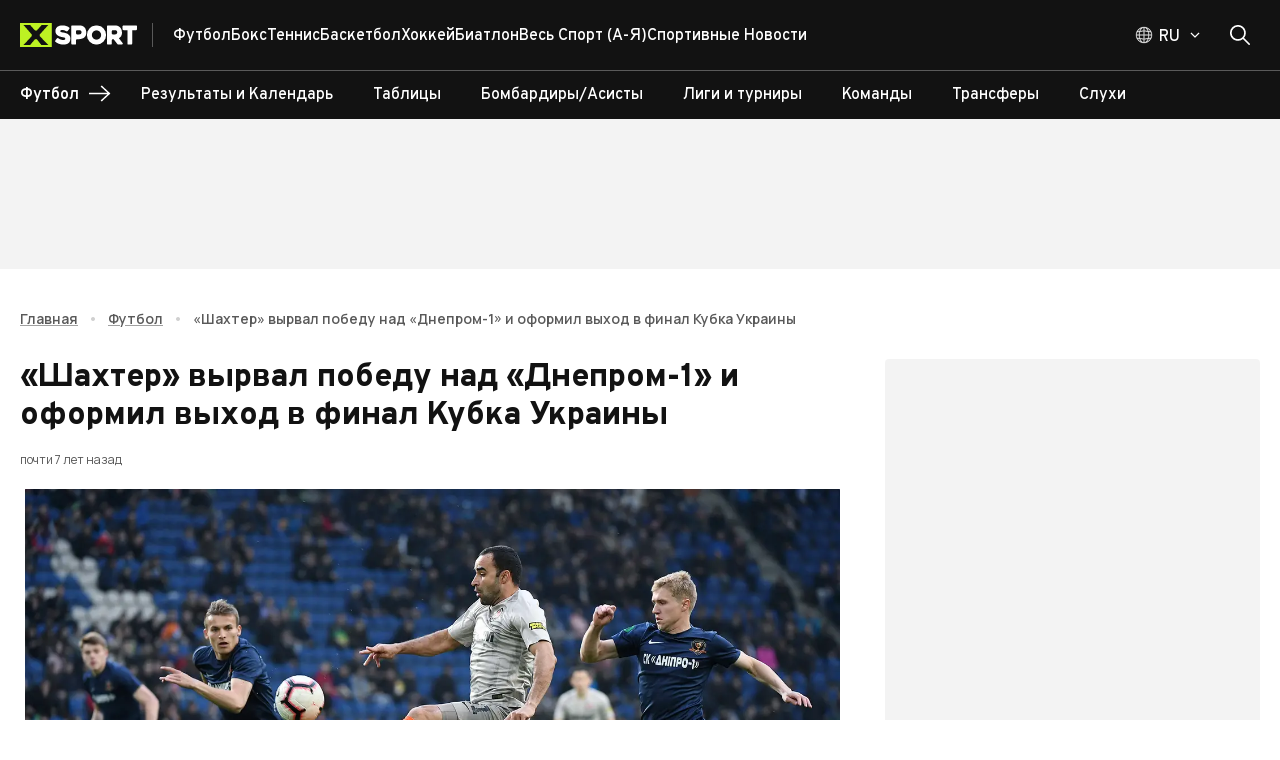

--- FILE ---
content_type: application/javascript; charset=utf-8
request_url: https://fundingchoicesmessages.google.com/f/AGSKWxWTqtz9LM_JWmZACJzoqKMnVkJm4xSoOnf-4Xu5h3HuduamhIHxaXn2yprI4fXnMVopoRk3RvDk6i6X4W_eh8pByFN9TRG33ms4SFE-Ysr4MULmJmgc9l8yILcuK1gpKBeRbDbV04_UMEJrsTAT8hGjI-JZUH2FcdvLJiIYFTZlUvm4i0VnBaSJEtNj/_/adasync.?ad.vid=-adskin.-468x60__ad_logo.
body_size: -1292
content:
window['b4e24651-19fd-42e7-be8c-58cd2e7eb795'] = true;

--- FILE ---
content_type: application/javascript; charset=UTF-8
request_url: https://xsport.ua/_next/static/chunks/app/%5Blocale%5D/not-found-9ced6cd76fce243a.js
body_size: 2993
content:
(self.webpackChunk_N_E=self.webpackChunk_N_E||[]).push([[6082],{46769:function(t,e,o){Promise.resolve().then(o.bind(o,58902)),Promise.resolve().then(o.bind(o,24723)),Promise.resolve().then(o.bind(o,57347)),Promise.resolve().then(o.bind(o,72330))},76631:function(t,e,o){"use strict";o.d(e,{Z:function(){return w}});var a=o(74610),n=o(1119),r=o(2265),i=o(61994),l=o(53232),c=o(20801),s=o(14031),d=o(16210),u=o(34765),p=o(37053),v=o(90077),h=o(85657),m=o(43860);let f=r.createContext({}),x=r.createContext(void 0);var g=o(57437);let b=["children","color","component","className","disabled","disableElevation","disableFocusRipple","endIcon","focusVisibleClassName","fullWidth","size","startIcon","type","variant"],y=t=>{let{color:e,disableElevation:o,fullWidth:a,size:r,variant:i,classes:l}=t,s={root:["root",i,"".concat(i).concat((0,h.Z)(e)),"size".concat((0,h.Z)(r)),"".concat(i,"Size").concat((0,h.Z)(r)),"color".concat((0,h.Z)(e)),o&&"disableElevation",a&&"fullWidth"],label:["label"],startIcon:["icon","startIcon","iconSize".concat((0,h.Z)(r))],endIcon:["icon","endIcon","iconSize".concat((0,h.Z)(r))]},d=(0,c.Z)(s,m.F,l);return(0,n.Z)({},l,d)},S=t=>(0,n.Z)({},"small"===t.size&&{"& > *:nth-of-type(1)":{fontSize:18}},"medium"===t.size&&{"& > *:nth-of-type(1)":{fontSize:20}},"large"===t.size&&{"& > *:nth-of-type(1)":{fontSize:22}}),z=(0,d.ZP)(v.Z,{shouldForwardProp:t=>(0,u.Z)(t)||"classes"===t,name:"MuiButton",slot:"Root",overridesResolver:(t,e)=>{let{ownerState:o}=t;return[e.root,e[o.variant],e["".concat(o.variant).concat((0,h.Z)(o.color))],e["size".concat((0,h.Z)(o.size))],e["".concat(o.variant,"Size").concat((0,h.Z)(o.size))],"inherit"===o.color&&e.colorInherit,o.disableElevation&&e.disableElevation,o.fullWidth&&e.fullWidth]}})(t=>{var e,o;let{theme:a,ownerState:r}=t,i="light"===a.palette.mode?a.palette.grey[300]:a.palette.grey[800],l="light"===a.palette.mode?a.palette.grey.A100:a.palette.grey[700];return(0,n.Z)({},a.typography.button,{minWidth:64,padding:"6px 16px",borderRadius:(a.vars||a).shape.borderRadius,transition:a.transitions.create(["background-color","box-shadow","border-color","color"],{duration:a.transitions.duration.short}),"&:hover":(0,n.Z)({textDecoration:"none",backgroundColor:a.vars?"rgba(".concat(a.vars.palette.text.primaryChannel," / ").concat(a.vars.palette.action.hoverOpacity,")"):(0,s.Fq)(a.palette.text.primary,a.palette.action.hoverOpacity),"@media (hover: none)":{backgroundColor:"transparent"}},"text"===r.variant&&"inherit"!==r.color&&{backgroundColor:a.vars?"rgba(".concat(a.vars.palette[r.color].mainChannel," / ").concat(a.vars.palette.action.hoverOpacity,")"):(0,s.Fq)(a.palette[r.color].main,a.palette.action.hoverOpacity),"@media (hover: none)":{backgroundColor:"transparent"}},"outlined"===r.variant&&"inherit"!==r.color&&{border:"1px solid ".concat((a.vars||a).palette[r.color].main),backgroundColor:a.vars?"rgba(".concat(a.vars.palette[r.color].mainChannel," / ").concat(a.vars.palette.action.hoverOpacity,")"):(0,s.Fq)(a.palette[r.color].main,a.palette.action.hoverOpacity),"@media (hover: none)":{backgroundColor:"transparent"}},"contained"===r.variant&&{backgroundColor:a.vars?a.vars.palette.Button.inheritContainedHoverBg:l,boxShadow:(a.vars||a).shadows[4],"@media (hover: none)":{boxShadow:(a.vars||a).shadows[2],backgroundColor:(a.vars||a).palette.grey[300]}},"contained"===r.variant&&"inherit"!==r.color&&{backgroundColor:(a.vars||a).palette[r.color].dark,"@media (hover: none)":{backgroundColor:(a.vars||a).palette[r.color].main}}),"&:active":(0,n.Z)({},"contained"===r.variant&&{boxShadow:(a.vars||a).shadows[8]}),["&.".concat(m.Z.focusVisible)]:(0,n.Z)({},"contained"===r.variant&&{boxShadow:(a.vars||a).shadows[6]}),["&.".concat(m.Z.disabled)]:(0,n.Z)({color:(a.vars||a).palette.action.disabled},"outlined"===r.variant&&{border:"1px solid ".concat((a.vars||a).palette.action.disabledBackground)},"contained"===r.variant&&{color:(a.vars||a).palette.action.disabled,boxShadow:(a.vars||a).shadows[0],backgroundColor:(a.vars||a).palette.action.disabledBackground})},"text"===r.variant&&{padding:"6px 8px"},"text"===r.variant&&"inherit"!==r.color&&{color:(a.vars||a).palette[r.color].main},"outlined"===r.variant&&{padding:"5px 15px",border:"1px solid currentColor"},"outlined"===r.variant&&"inherit"!==r.color&&{color:(a.vars||a).palette[r.color].main,border:a.vars?"1px solid rgba(".concat(a.vars.palette[r.color].mainChannel," / 0.5)"):"1px solid ".concat((0,s.Fq)(a.palette[r.color].main,.5))},"contained"===r.variant&&{color:a.vars?a.vars.palette.text.primary:null==(e=(o=a.palette).getContrastText)?void 0:e.call(o,a.palette.grey[300]),backgroundColor:a.vars?a.vars.palette.Button.inheritContainedBg:i,boxShadow:(a.vars||a).shadows[2]},"contained"===r.variant&&"inherit"!==r.color&&{color:(a.vars||a).palette[r.color].contrastText,backgroundColor:(a.vars||a).palette[r.color].main},"inherit"===r.color&&{color:"inherit",borderColor:"currentColor"},"small"===r.size&&"text"===r.variant&&{padding:"4px 5px",fontSize:a.typography.pxToRem(13)},"large"===r.size&&"text"===r.variant&&{padding:"8px 11px",fontSize:a.typography.pxToRem(15)},"small"===r.size&&"outlined"===r.variant&&{padding:"3px 9px",fontSize:a.typography.pxToRem(13)},"large"===r.size&&"outlined"===r.variant&&{padding:"7px 21px",fontSize:a.typography.pxToRem(15)},"small"===r.size&&"contained"===r.variant&&{padding:"4px 10px",fontSize:a.typography.pxToRem(13)},"large"===r.size&&"contained"===r.variant&&{padding:"8px 22px",fontSize:a.typography.pxToRem(15)},r.fullWidth&&{width:"100%"})},t=>{let{ownerState:e}=t;return e.disableElevation&&{boxShadow:"none","&:hover":{boxShadow:"none"},["&.".concat(m.Z.focusVisible)]:{boxShadow:"none"},"&:active":{boxShadow:"none"},["&.".concat(m.Z.disabled)]:{boxShadow:"none"}}}),Z=(0,d.ZP)("span",{name:"MuiButton",slot:"StartIcon",overridesResolver:(t,e)=>{let{ownerState:o}=t;return[e.startIcon,e["iconSize".concat((0,h.Z)(o.size))]]}})(t=>{let{ownerState:e}=t;return(0,n.Z)({display:"inherit",marginRight:8,marginLeft:-4},"small"===e.size&&{marginLeft:-2},S(e))}),C=(0,d.ZP)("span",{name:"MuiButton",slot:"EndIcon",overridesResolver:(t,e)=>{let{ownerState:o}=t;return[e.endIcon,e["iconSize".concat((0,h.Z)(o.size))]]}})(t=>{let{ownerState:e}=t;return(0,n.Z)({display:"inherit",marginRight:-4,marginLeft:8},"small"===e.size&&{marginRight:-2},S(e))});var w=r.forwardRef(function(t,e){let o=r.useContext(f),c=r.useContext(x),s=(0,l.Z)(o,t),d=(0,p.i)({props:s,name:"MuiButton"}),{children:u,color:v="primary",component:h="button",className:m,disabled:S=!1,disableElevation:w=!1,disableFocusRipple:k=!1,endIcon:I,focusVisibleClassName:R,fullWidth:P=!1,size:W="medium",startIcon:E,type:_,variant:B="text"}=d,M=(0,a.Z)(d,b),N=(0,n.Z)({},d,{color:v,component:h,disabled:S,disableElevation:w,disableFocusRipple:k,fullWidth:P,size:W,type:_,variant:B}),L=y(N),F=E&&(0,g.jsx)(Z,{className:L.startIcon,ownerState:N,children:E}),T=I&&(0,g.jsx)(C,{className:L.endIcon,ownerState:N,children:I});return(0,g.jsxs)(z,(0,n.Z)({ownerState:N,className:(0,i.Z)(o.className,L.root,m,c||""),component:h,disabled:S,focusRipple:!k,focusVisibleClassName:(0,i.Z)(L.focusVisible,R),ref:e,type:_},M,{classes:L,children:[F,u,T]}))})},43860:function(t,e,o){"use strict";o.d(e,{F:function(){return r}});var a=o(94143),n=o(50738);function r(t){return(0,n.ZP)("MuiButton",t)}let i=(0,a.Z)("MuiButton",["root","text","textInherit","textPrimary","textSecondary","textSuccess","textError","textInfo","textWarning","outlined","outlinedInherit","outlinedPrimary","outlinedSecondary","outlinedSuccess","outlinedError","outlinedInfo","outlinedWarning","contained","containedInherit","containedPrimary","containedSecondary","containedSuccess","containedError","containedInfo","containedWarning","disableElevation","focusVisible","disabled","colorInherit","colorPrimary","colorSecondary","colorSuccess","colorError","colorInfo","colorWarning","textSizeSmall","textSizeMedium","textSizeLarge","outlinedSizeSmall","outlinedSizeMedium","outlinedSizeLarge","containedSizeSmall","containedSizeMedium","containedSizeLarge","sizeMedium","sizeSmall","sizeLarge","fullWidth","startIcon","endIcon","icon","iconSizeSmall","iconSizeMedium","iconSizeLarge"]);e.Z=i},58902:function(t,e,o){"use strict";o.r(e),o.d(e,{buttonClasses:function(){return n.Z},default:function(){return a.Z},getButtonUtilityClass:function(){return n.F}});var a=o(76631),n=o(43860)},24723:function(t,e,o){"use strict";o.r(e),o.d(e,{default:function(){return a.Z},stackClasses:function(){return n}});var a=o(19643),n=(0,o(94143).Z)("MuiStack",["root"])},57347:function(t,e,o){"use strict";o.r(e),o.d(e,{default:function(){return a.Z},getTypographyUtilityClass:function(){return n.f},typographyClasses:function(){return n.Z}});var a=o(46387),n=o(56200)},68428:function(t,e,o){"use strict";o(64543)},72330:function(t,e,o){"use strict";var a=o(57437),n=o(2265),r=o(27648),i=o(99376),l=o(90047),c=o(97312);let s=(0,n.forwardRef)((t,e)=>{let{to:o,children:n,...i}=t;return(0,a.jsx)(r.default,{ref:e,href:o,passHref:!0,...i,children:n})}),d=(0,n.forwardRef)((t,e)=>{let{href:o,role:n,...r}=t,d=(0,i.usePathname)(),{url:u,external:p}=(0,l.dx)(o),v=d===u?{...r,"aria-current":"page"}:r;return p?(0,a.jsx)(c.Z,{ref:e,href:u,...v,target:"_blank"}):(0,a.jsx)(c.Z,{component:s,ref:e,to:u,...v})});e.default=d,d.displayName="Link"},90047:function(t,e,o){"use strict";o.d(e,{Yc:function(){return l},bP:function(){return i},dx:function(){return r},xs:function(){return n}});let a="/not-found",n=t=>!t||t.endsWith("/")?t:"".concat(t,"/"),r=t=>{let e=t.startsWith("http")||t.startsWith("mailto:")||t.startsWith("tel:"),o=n(t);return{url:(e?t:"".concat(o)).toLowerCase(),external:e}},i=t=>{var e;let{path:o,sport_type:r,type:i}=t;return"node--live_reporting"===i?(null==o?void 0:o.alias)?n(null==o?void 0:o.alias):"/".concat(a,"/"):n((null==r?void 0:null===(e=r.path)||void 0===e?void 0:e.alias)||"")&&(null==o?void 0:o.alias)?n(o.alias):a},l=t=>{var e;let{key_tag:{type:o,path:r},sport_type:i}=t;if(!(null==r?void 0:r.alias))return a;let l=n(r.alias);return l.includes("tag")?l:"taxonomy_term--sport_type"===o||("taxonomy_term--tournament"===o||"taxonomy_term--team"===o)&&(null==i?void 0:null===(e=i.path)||void 0===e?void 0:e.alias)?n((null==r?void 0:r.alias)||a):"taxonomy_term--tags"===o?"/tag".concat(n((null==r?void 0:r.alias)||a)):a}}},function(t){t.O(0,[2818,9980,9576,77,2971,2117,1744],function(){return t(t.s=46769)}),_N_E=t.O()}]);

--- FILE ---
content_type: application/javascript; charset=UTF-8
request_url: https://xsport.ua/_next/static/chunks/6663-0715c21fee4ec928.js
body_size: 22710
content:
"use strict";(self.webpackChunk_N_E=self.webpackChunk_N_E||[]).push([[6663],{13590:function(e,t,r){r.d(t,{F:function(){return u}});var a=r(29501);let s=(e,t,r)=>{if(e&&"reportValidity"in e){let s=(0,a.U2)(r,t);e.setCustomValidity(s&&s.message||""),e.reportValidity()}},i=(e,t)=>{for(let r in t.fields){let a=t.fields[r];a&&a.ref&&"reportValidity"in a.ref?s(a.ref,r,e):a.refs&&a.refs.forEach(t=>s(t,r,e))}},n=(e,t)=>{t.shouldUseNativeValidation&&i(e,t);let r={};for(let s in e){let i=(0,a.U2)(t.fields,s),n=Object.assign(e[s]||{},{ref:i&&i.ref});if(l(t.names||Object.keys(e),s)){let e=Object.assign({},(0,a.U2)(r,s));(0,a.t8)(e,"root",n),(0,a.t8)(r,s,e)}else(0,a.t8)(r,s,n)}return r},l=(e,t)=>e.some(e=>e.startsWith(t+"."));var d=function(e,t){for(var r={};e.length;){var s=e[0],i=s.code,n=s.message,l=s.path.join(".");if(!r[l]){if("unionErrors"in s){var d=s.unionErrors[0].errors[0];r[l]={message:d.message,type:d.code}}else r[l]={message:n,type:i}}if("unionErrors"in s&&s.unionErrors.forEach(function(t){return t.errors.forEach(function(t){return e.push(t)})}),t){var u=r[l].types,o=u&&u[s.code];r[l]=(0,a.KN)(l,t,r,i,o?[].concat(o,s.message):s.message)}e.shift()}return r},u=function(e,t,r){return void 0===r&&(r={}),function(a,s,l){try{return Promise.resolve(function(s,n){try{var d=Promise.resolve(e["sync"===r.mode?"parse":"parseAsync"](a,t)).then(function(e){return l.shouldUseNativeValidation&&i({},l),{errors:{},values:r.raw?a:e}})}catch(e){return n(e)}return d&&d.then?d.then(void 0,n):d}(0,function(e){if(Array.isArray(null==e?void 0:e.errors))return{values:{},errors:n(d(e.errors,!l.shouldUseNativeValidation&&"all"===l.criteriaMode),l)};throw e}))}catch(e){return Promise.reject(e)}}}},29501:function(e,t,r){r.d(t,{KN:function(){return I},Qr:function(){return F},U2:function(){return v},cI:function(){return eb},t8:function(){return k}});var a=r(2265),s=e=>"checkbox"===e.type,i=e=>e instanceof Date,n=e=>null==e;let l=e=>"object"==typeof e;var d=e=>!n(e)&&!Array.isArray(e)&&l(e)&&!i(e),u=e=>d(e)&&e.target?s(e.target)?e.target.checked:e.target.value:e,o=e=>e.substring(0,e.search(/\.\d+(\.|$)/))||e,c=(e,t)=>e.has(o(t)),h=e=>{let t=e.constructor&&e.constructor.prototype;return d(t)&&t.hasOwnProperty("isPrototypeOf")},f="undefined"!=typeof window&&void 0!==window.HTMLElement&&"undefined"!=typeof document;function p(e){let t;let r=Array.isArray(e);if(e instanceof Date)t=new Date(e);else if(e instanceof Set)t=new Set(e);else if(!(!(f&&(e instanceof Blob||e instanceof FileList))&&(r||d(e))))return e;else if(t=r?[]:{},r||h(e))for(let r in e)e.hasOwnProperty(r)&&(t[r]=p(e[r]));else t=e;return t}var m=e=>Array.isArray(e)?e.filter(Boolean):[],y=e=>void 0===e,v=(e,t,r)=>{if(!t||!d(e))return r;let a=m(t.split(/[,[\].]+?/)).reduce((e,t)=>n(e)?e:e[t],e);return y(a)||a===e?y(e[t])?r:e[t]:a},_=e=>"boolean"==typeof e,g=e=>/^\w*$/.test(e),b=e=>m(e.replace(/["|']|\]/g,"").split(/\.|\[/)),k=(e,t,r)=>{let a=-1,s=g(t)?[t]:b(t),i=s.length,n=i-1;for(;++a<i;){let t=s[a],i=r;if(a!==n){let r=e[t];i=d(r)||Array.isArray(r)?r:isNaN(+s[a+1])?{}:[]}if("__proto__"===t)return;e[t]=i,e=e[t]}return e};let x={BLUR:"blur",FOCUS_OUT:"focusout",CHANGE:"change"},w={onBlur:"onBlur",onChange:"onChange",onSubmit:"onSubmit",onTouched:"onTouched",all:"all"},S={max:"max",min:"min",maxLength:"maxLength",minLength:"minLength",pattern:"pattern",required:"required",validate:"validate"},Z=a.createContext(null),T=()=>a.useContext(Z);var O=function(e,t,r){let a=!(arguments.length>3)||void 0===arguments[3]||arguments[3],s={defaultValues:t._defaultValues};for(let i in e)Object.defineProperty(s,i,{get:()=>(t._proxyFormState[i]!==w.all&&(t._proxyFormState[i]=!a||w.all),r&&(r[i]=!0),e[i])});return s},C=e=>d(e)&&!Object.keys(e).length,A=(e,t,r,a)=>{r(e);let{name:s,...i}=e;return C(i)||Object.keys(i).length>=Object.keys(t).length||Object.keys(i).find(e=>t[e]===(!a||w.all))},E=e=>Array.isArray(e)?e:[e],V=(e,t,r)=>!e||!t||e===t||E(e).some(e=>e&&(r?e===t:e.startsWith(t)||t.startsWith(e)));function N(e){let t=a.useRef(e);t.current=e,a.useEffect(()=>{let r=!e.disabled&&t.current.subject&&t.current.subject.subscribe({next:t.current.next});return()=>{r&&r.unsubscribe()}},[e.disabled])}var j=e=>"string"==typeof e,D=(e,t,r,a,s)=>j(e)?(a&&t.watch.add(e),v(r,e,s)):Array.isArray(e)?e.map(e=>(a&&t.watch.add(e),v(r,e))):(a&&(t.watchAll=!0),r);let F=e=>e.render(function(e){let t=T(),{name:r,disabled:s,control:i=t.control,shouldUnregister:n}=e,l=c(i._names.array,r),d=function(e){let t=T(),{control:r=t.control,name:s,defaultValue:i,disabled:n,exact:l}=e||{},d=a.useRef(s);d.current=s,N({disabled:n,subject:r._subjects.values,next:e=>{V(d.current,e.name,l)&&o(p(D(d.current,r._names,e.values||r._formValues,!1,i)))}});let[u,o]=a.useState(r._getWatch(s,i));return a.useEffect(()=>r._removeUnmounted()),u}({control:i,name:r,defaultValue:v(i._formValues,r,v(i._defaultValues,r,e.defaultValue)),exact:!0}),o=function(e){let t=T(),{control:r=t.control,disabled:s,name:i,exact:n}=e||{},[l,d]=a.useState(r._formState),u=a.useRef(!0),o=a.useRef({isDirty:!1,isLoading:!1,dirtyFields:!1,touchedFields:!1,validatingFields:!1,isValidating:!1,isValid:!1,errors:!1}),c=a.useRef(i);return c.current=i,N({disabled:s,next:e=>u.current&&V(c.current,e.name,n)&&A(e,o.current,r._updateFormState)&&d({...r._formState,...e}),subject:r._subjects.state}),a.useEffect(()=>(u.current=!0,o.current.isValid&&r._updateValid(!0),()=>{u.current=!1}),[r]),O(l,r,o.current,!1)}({control:i,name:r,exact:!0}),h=a.useRef(i.register(r,{...e.rules,value:d,..._(e.disabled)?{disabled:e.disabled}:{}}));return a.useEffect(()=>{let e=i._options.shouldUnregister||n,t=(e,t)=>{let r=v(i._fields,e);r&&r._f&&(r._f.mount=t)};if(t(r,!0),e){let e=p(v(i._options.defaultValues,r));k(i._defaultValues,r,e),y(v(i._formValues,r))&&k(i._formValues,r,e)}return()=>{(l?e&&!i._state.action:e)?i.unregister(r):t(r,!1)}},[r,i,l,n]),a.useEffect(()=>{v(i._fields,r)&&i._updateDisabledField({disabled:s,fields:i._fields,name:r,value:v(i._fields,r)._f.value})},[s,r,i]),{field:{name:r,value:d,..._(s)||o.disabled?{disabled:o.disabled||s}:{},onChange:a.useCallback(e=>h.current.onChange({target:{value:u(e),name:r},type:x.CHANGE}),[r]),onBlur:a.useCallback(()=>h.current.onBlur({target:{value:v(i._formValues,r),name:r},type:x.BLUR}),[r,i]),ref:a.useCallback(e=>{let t=v(i._fields,r);t&&e&&(t._f.ref={focus:()=>e.focus(),select:()=>e.select(),setCustomValidity:t=>e.setCustomValidity(t),reportValidity:()=>e.reportValidity()})},[i._fields,r])},formState:o,fieldState:Object.defineProperties({},{invalid:{enumerable:!0,get:()=>!!v(o.errors,r)},isDirty:{enumerable:!0,get:()=>!!v(o.dirtyFields,r)},isTouched:{enumerable:!0,get:()=>!!v(o.touchedFields,r)},isValidating:{enumerable:!0,get:()=>!!v(o.validatingFields,r)},error:{enumerable:!0,get:()=>v(o.errors,r)}})}}(e));var I=(e,t,r,a,s)=>t?{...r[e],types:{...r[e]&&r[e].types?r[e].types:{},[a]:s||!0}}:{},P=e=>({isOnSubmit:!e||e===w.onSubmit,isOnBlur:e===w.onBlur,isOnChange:e===w.onChange,isOnAll:e===w.all,isOnTouch:e===w.onTouched}),R=(e,t,r)=>!r&&(t.watchAll||t.watch.has(e)||[...t.watch].some(t=>e.startsWith(t)&&/^\.\w+/.test(e.slice(t.length))));let $=(e,t,r,a)=>{for(let s of r||Object.keys(e)){let r=v(e,s);if(r){let{_f:e,...i}=r;if(e){if(e.refs&&e.refs[0]&&t(e.refs[0],s)&&!a||e.ref&&t(e.ref,e.name)&&!a)break;$(i,t)}else d(i)&&$(i,t)}}};var L=(e,t,r)=>{let a=E(v(e,r));return k(a,"root",t[r]),k(e,r,a),e},M=e=>"file"===e.type,U=e=>"function"==typeof e,B=e=>{if(!f)return!1;let t=e?e.ownerDocument:0;return e instanceof(t&&t.defaultView?t.defaultView.HTMLElement:HTMLElement)},z=e=>j(e),K=e=>"radio"===e.type,W=e=>e instanceof RegExp;let q={value:!1,isValid:!1},H={value:!0,isValid:!0};var J=e=>{if(Array.isArray(e)){if(e.length>1){let t=e.filter(e=>e&&e.checked&&!e.disabled).map(e=>e.value);return{value:t,isValid:!!t.length}}return e[0].checked&&!e[0].disabled?e[0].attributes&&!y(e[0].attributes.value)?y(e[0].value)||""===e[0].value?H:{value:e[0].value,isValid:!0}:H:q}return q};let Y={isValid:!1,value:null};var G=e=>Array.isArray(e)?e.reduce((e,t)=>t&&t.checked&&!t.disabled?{isValid:!0,value:t.value}:e,Y):Y;function Q(e,t){let r=arguments.length>2&&void 0!==arguments[2]?arguments[2]:"validate";if(z(e)||Array.isArray(e)&&e.every(z)||_(e)&&!e)return{type:r,message:z(e)?e:"",ref:t}}var X=e=>d(e)&&!W(e)?e:{value:e,message:""},ee=async(e,t,r,a,i)=>{let{ref:l,refs:u,required:o,maxLength:c,minLength:h,min:f,max:p,pattern:m,validate:g,name:b,valueAsNumber:k,mount:x,disabled:w}=e._f,Z=v(t,b);if(!x||w)return{};let T=u?u[0]:l,O=e=>{a&&T.reportValidity&&(T.setCustomValidity(_(e)?"":e||""),T.reportValidity())},A={},E=K(l),V=s(l),N=(k||M(l))&&y(l.value)&&y(Z)||B(l)&&""===l.value||""===Z||Array.isArray(Z)&&!Z.length,D=I.bind(null,b,r,A),F=function(e,t,r){let a=arguments.length>3&&void 0!==arguments[3]?arguments[3]:S.maxLength,s=arguments.length>4&&void 0!==arguments[4]?arguments[4]:S.minLength,i=e?t:r;A[b]={type:e?a:s,message:i,ref:l,...D(e?a:s,i)}};if(i?!Array.isArray(Z)||!Z.length:o&&(!(E||V)&&(N||n(Z))||_(Z)&&!Z||V&&!J(u).isValid||E&&!G(u).isValid)){let{value:e,message:t}=z(o)?{value:!!o,message:o}:X(o);if(e&&(A[b]={type:S.required,message:t,ref:T,...D(S.required,t)},!r))return O(t),A}if(!N&&(!n(f)||!n(p))){let e,t;let a=X(p),s=X(f);if(n(Z)||isNaN(Z)){let r=l.valueAsDate||new Date(Z),i=e=>new Date(new Date().toDateString()+" "+e),n="time"==l.type,d="week"==l.type;j(a.value)&&Z&&(e=n?i(Z)>i(a.value):d?Z>a.value:r>new Date(a.value)),j(s.value)&&Z&&(t=n?i(Z)<i(s.value):d?Z<s.value:r<new Date(s.value))}else{let r=l.valueAsNumber||(Z?+Z:Z);n(a.value)||(e=r>a.value),n(s.value)||(t=r<s.value)}if((e||t)&&(F(!!e,a.message,s.message,S.max,S.min),!r))return O(A[b].message),A}if((c||h)&&!N&&(j(Z)||i&&Array.isArray(Z))){let e=X(c),t=X(h),a=!n(e.value)&&Z.length>+e.value,s=!n(t.value)&&Z.length<+t.value;if((a||s)&&(F(a,e.message,t.message),!r))return O(A[b].message),A}if(m&&!N&&j(Z)){let{value:e,message:t}=X(m);if(W(e)&&!Z.match(e)&&(A[b]={type:S.pattern,message:t,ref:l,...D(S.pattern,t)},!r))return O(t),A}if(g){if(U(g)){let e=Q(await g(Z,t),T);if(e&&(A[b]={...e,...D(S.validate,e.message)},!r))return O(e.message),A}else if(d(g)){let e={};for(let a in g){if(!C(e)&&!r)break;let s=Q(await g[a](Z,t),T,a);s&&(e={...s,...D(a,s.message)},O(s.message),r&&(A[b]=e))}if(!C(e)&&(A[b]={ref:T,...e},!r))return A}}return O(!0),A};function et(e,t){let r=Array.isArray(t)?t:g(t)?[t]:b(t),a=1===r.length?e:function(e,t){let r=t.slice(0,-1).length,a=0;for(;a<r;)e=y(e)?a++:e[t[a++]];return e}(e,r),s=r.length-1,i=r[s];return a&&delete a[i],0!==s&&(d(a)&&C(a)||Array.isArray(a)&&function(e){for(let t in e)if(e.hasOwnProperty(t)&&!y(e[t]))return!1;return!0}(a))&&et(e,r.slice(0,-1)),e}var er=()=>{let e=[];return{get observers(){return e},next:t=>{for(let r of e)r.next&&r.next(t)},subscribe:t=>(e.push(t),{unsubscribe:()=>{e=e.filter(e=>e!==t)}}),unsubscribe:()=>{e=[]}}},ea=e=>n(e)||!l(e);function es(e,t){if(ea(e)||ea(t))return e===t;if(i(e)&&i(t))return e.getTime()===t.getTime();let r=Object.keys(e),a=Object.keys(t);if(r.length!==a.length)return!1;for(let s of r){let r=e[s];if(!a.includes(s))return!1;if("ref"!==s){let e=t[s];if(i(r)&&i(e)||d(r)&&d(e)||Array.isArray(r)&&Array.isArray(e)?!es(r,e):r!==e)return!1}}return!0}var ei=e=>"select-multiple"===e.type,en=e=>K(e)||s(e),el=e=>B(e)&&e.isConnected,ed=e=>{for(let t in e)if(U(e[t]))return!0;return!1};function eu(e){let t=arguments.length>1&&void 0!==arguments[1]?arguments[1]:{},r=Array.isArray(e);if(d(e)||r)for(let r in e)Array.isArray(e[r])||d(e[r])&&!ed(e[r])?(t[r]=Array.isArray(e[r])?[]:{},eu(e[r],t[r])):n(e[r])||(t[r]=!0);return t}var eo=(e,t)=>(function e(t,r,a){let s=Array.isArray(t);if(d(t)||s)for(let s in t)Array.isArray(t[s])||d(t[s])&&!ed(t[s])?y(r)||ea(a[s])?a[s]=Array.isArray(t[s])?eu(t[s],[]):{...eu(t[s])}:e(t[s],n(r)?{}:r[s],a[s]):a[s]=!es(t[s],r[s]);return a})(e,t,eu(t)),ec=(e,t)=>{let{valueAsNumber:r,valueAsDate:a,setValueAs:s}=t;return y(e)?e:r?""===e?NaN:e?+e:e:a&&j(e)?new Date(e):s?s(e):e};function eh(e){let t=e.ref;return(e.refs?e.refs.every(e=>e.disabled):t.disabled)?void 0:M(t)?t.files:K(t)?G(e.refs).value:ei(t)?[...t.selectedOptions].map(e=>{let{value:t}=e;return t}):s(t)?J(e.refs).value:ec(y(t.value)?e.ref.value:t.value,e)}var ef=(e,t,r,a)=>{let s={};for(let r of e){let e=v(t,r);e&&k(s,r,e._f)}return{criteriaMode:r,names:[...e],fields:s,shouldUseNativeValidation:a}},ep=e=>y(e)?e:W(e)?e.source:d(e)?W(e.value)?e.value.source:e.value:e,em=e=>e.mount&&(e.required||e.min||e.max||e.maxLength||e.minLength||e.pattern||e.validate);function ey(e,t,r){let a=v(e,r);if(a||g(r))return{error:a,name:r};let s=r.split(".");for(;s.length;){let a=s.join("."),i=v(t,a),n=v(e,a);if(i&&!Array.isArray(i)&&r!==a)break;if(n&&n.type)return{name:a,error:n};s.pop()}return{name:r}}var ev=(e,t,r,a,s)=>!s.isOnAll&&(!r&&s.isOnTouch?!(t||e):(r?a.isOnBlur:s.isOnBlur)?!e:(r?!a.isOnChange:!s.isOnChange)||e),e_=(e,t)=>!m(v(e,t)).length&&et(e,t);let eg={mode:w.onSubmit,reValidateMode:w.onChange,shouldFocusError:!0};function eb(){let e=arguments.length>0&&void 0!==arguments[0]?arguments[0]:{},t=a.useRef(),r=a.useRef(),[l,o]=a.useState({isDirty:!1,isValidating:!1,isLoading:U(e.defaultValues),isSubmitted:!1,isSubmitting:!1,isSubmitSuccessful:!1,isValid:!1,submitCount:0,dirtyFields:{},touchedFields:{},validatingFields:{},errors:e.errors||{},disabled:e.disabled||!1,defaultValues:U(e.defaultValues)?void 0:e.defaultValues});t.current||(t.current={...function(){let e,t=arguments.length>0&&void 0!==arguments[0]?arguments[0]:{},r={...eg,...t},a={submitCount:0,isDirty:!1,isLoading:U(r.defaultValues),isValidating:!1,isSubmitted:!1,isSubmitting:!1,isSubmitSuccessful:!1,isValid:!1,touchedFields:{},dirtyFields:{},validatingFields:{},errors:r.errors||{},disabled:r.disabled||!1},l={},o=(d(r.defaultValues)||d(r.values))&&p(r.defaultValues||r.values)||{},h=r.shouldUnregister?{}:p(o),g={action:!1,mount:!1,watch:!1},b={mount:new Set,unMount:new Set,array:new Set,watch:new Set},S=0,Z={isDirty:!1,dirtyFields:!1,validatingFields:!1,touchedFields:!1,isValidating:!1,isValid:!1,errors:!1},T={values:er(),array:er(),state:er()},O=P(r.mode),A=P(r.reValidateMode),V=r.criteriaMode===w.all,N=e=>t=>{clearTimeout(S),S=setTimeout(e,t)},F=async e=>{if(Z.isValid||e){let e=r.resolver?C((await H()).errors):await Y(l,!0);e!==a.isValid&&T.state.next({isValid:e})}},I=(e,t)=>{(Z.isValidating||Z.validatingFields)&&((e||Array.from(b.mount)).forEach(e=>{e&&(t?k(a.validatingFields,e,t):et(a.validatingFields,e))}),T.state.next({validatingFields:a.validatingFields,isValidating:!C(a.validatingFields)}))},z=(e,t)=>{k(a.errors,e,t),T.state.next({errors:a.errors})},K=(e,t,r,a)=>{let s=v(l,e);if(s){let i=v(h,e,y(r)?v(o,e):r);y(i)||a&&a.defaultChecked||t?k(h,e,t?i:eh(s._f)):X(e,i),g.mount&&F()}},W=(e,t,r,s,i)=>{let n=!1,d=!1,u={name:e},c=!!(v(l,e)&&v(l,e)._f&&v(l,e)._f.disabled);if(!r||s){Z.isDirty&&(d=a.isDirty,a.isDirty=u.isDirty=G(),n=d!==u.isDirty);let r=c||es(v(o,e),t);d=!!(!c&&v(a.dirtyFields,e)),r||c?et(a.dirtyFields,e):k(a.dirtyFields,e,!0),u.dirtyFields=a.dirtyFields,n=n||Z.dirtyFields&&!r!==d}if(r){let t=v(a.touchedFields,e);t||(k(a.touchedFields,e,r),u.touchedFields=a.touchedFields,n=n||Z.touchedFields&&t!==r)}return n&&i&&T.state.next(u),n?u:{}},q=(r,s,i,n)=>{let l=v(a.errors,r),d=Z.isValid&&_(s)&&a.isValid!==s;if(t.delayError&&i?(e=N(()=>z(r,i)))(t.delayError):(clearTimeout(S),e=null,i?k(a.errors,r,i):et(a.errors,r)),(i?!es(l,i):l)||!C(n)||d){let e={...n,...d&&_(s)?{isValid:s}:{},errors:a.errors,name:r};a={...a,...e},T.state.next(e)}},H=async e=>{I(e,!0);let t=await r.resolver(h,r.context,ef(e||b.mount,l,r.criteriaMode,r.shouldUseNativeValidation));return I(e),t},J=async e=>{let{errors:t}=await H(e);if(e)for(let r of e){let e=v(t,r);e?k(a.errors,r,e):et(a.errors,r)}else a.errors=t;return t},Y=async function(e,t){let s=arguments.length>2&&void 0!==arguments[2]?arguments[2]:{valid:!0};for(let i in e){let n=e[i];if(n){let{_f:e,...l}=n;if(e){let l=b.array.has(e.name);I([i],!0);let d=await ee(n,h,V,r.shouldUseNativeValidation&&!t,l);if(I([i]),d[e.name]&&(s.valid=!1,t))break;t||(v(d,e.name)?l?L(a.errors,d,e.name):k(a.errors,e.name,d[e.name]):et(a.errors,e.name))}C(l)||await Y(l,t,s)}}return s.valid},G=(e,t)=>(e&&t&&k(h,e,t),!es(ew(),o)),Q=(e,t,r)=>D(e,b,{...g.mount?h:y(t)?o:j(e)?{[e]:t}:t},r,t),X=function(e,t){let r=arguments.length>2&&void 0!==arguments[2]?arguments[2]:{},a=v(l,e),i=t;if(a){let r=a._f;r&&(r.disabled||k(h,e,ec(t,r)),i=B(r.ref)&&n(t)?"":t,ei(r.ref)?[...r.ref.options].forEach(e=>e.selected=i.includes(e.value)):r.refs?s(r.ref)?r.refs.length>1?r.refs.forEach(e=>(!e.defaultChecked||!e.disabled)&&(e.checked=Array.isArray(i)?!!i.find(t=>t===e.value):i===e.value)):r.refs[0]&&(r.refs[0].checked=!!i):r.refs.forEach(e=>e.checked=e.value===i):M(r.ref)?r.ref.value="":(r.ref.value=i,r.ref.type||T.values.next({name:e,values:{...h}})))}(r.shouldDirty||r.shouldTouch)&&W(e,i,r.shouldTouch,r.shouldDirty,!0),r.shouldValidate&&ex(e)},ed=(e,t,r)=>{for(let a in t){let s=t[a],n="".concat(e,".").concat(a),d=v(l,n);!b.array.has(e)&&ea(s)&&(!d||d._f)||i(s)?X(n,s,r):ed(n,s,r)}},eu=function(e,t){let r=arguments.length>2&&void 0!==arguments[2]?arguments[2]:{},s=v(l,e),i=b.array.has(e),d=p(t);k(h,e,d),i?(T.array.next({name:e,values:{...h}}),(Z.isDirty||Z.dirtyFields)&&r.shouldDirty&&T.state.next({name:e,dirtyFields:eo(o,h),isDirty:G(e,d)})):!s||s._f||n(d)?X(e,d,r):ed(e,d,r),R(e,b)&&T.state.next({...a}),T.values.next({name:g.mount?e:void 0,values:{...h}})},eb=async t=>{g.mount=!0;let s=t.target,i=s.name,n=!0,d=v(l,i),o=e=>{n=Number.isNaN(e)||e===v(h,i,e)};if(d){let c,f;let p=s.type?eh(d._f):u(t),m=t.type===x.BLUR||t.type===x.FOCUS_OUT,y=!em(d._f)&&!r.resolver&&!v(a.errors,i)&&!d._f.deps||ev(m,v(a.touchedFields,i),a.isSubmitted,A,O),_=R(i,b,m);k(h,i,p),m?(d._f.onBlur&&d._f.onBlur(t),e&&e(0)):d._f.onChange&&d._f.onChange(t);let g=W(i,p,m,!1),w=!C(g)||_;if(m||T.values.next({name:i,type:t.type,values:{...h}}),y)return Z.isValid&&F(),w&&T.state.next({name:i,..._?{}:g});if(!m&&_&&T.state.next({...a}),r.resolver){let{errors:e}=await H([i]);if(o(p),n){let t=ey(a.errors,l,i),r=ey(e,l,t.name||i);c=r.error,i=r.name,f=C(e)}}else I([i],!0),c=(await ee(d,h,V,r.shouldUseNativeValidation))[i],I([i]),o(p),n&&(c?f=!1:Z.isValid&&(f=await Y(l,!0)));n&&(d._f.deps&&ex(d._f.deps),q(i,f,c,g))}},ek=(e,t)=>{if(v(a.errors,t)&&e.focus)return e.focus(),1},ex=async function(e){let t,s,i=arguments.length>1&&void 0!==arguments[1]?arguments[1]:{},n=E(e);if(r.resolver){let r=await J(y(e)?e:n);t=C(r),s=e?!n.some(e=>v(r,e)):t}else e?((s=(await Promise.all(n.map(async e=>{let t=v(l,e);return await Y(t&&t._f?{[e]:t}:t)}))).every(Boolean))||a.isValid)&&F():s=t=await Y(l);return T.state.next({...!j(e)||Z.isValid&&t!==a.isValid?{}:{name:e},...r.resolver||!e?{isValid:t}:{},errors:a.errors}),i.shouldFocus&&!s&&$(l,ek,e?n:b.mount),s},ew=e=>{let t={...g.mount?h:o};return y(e)?t:j(e)?v(t,e):e.map(e=>v(t,e))},eS=(e,t)=>({invalid:!!v((t||a).errors,e),isDirty:!!v((t||a).dirtyFields,e),error:v((t||a).errors,e),isValidating:!!v(a.validatingFields,e),isTouched:!!v((t||a).touchedFields,e)}),eZ=(e,t,r)=>{let s=(v(l,e,{_f:{}})._f||{}).ref,{ref:i,message:n,type:d,...u}=v(a.errors,e)||{};k(a.errors,e,{...u,...t,ref:s}),T.state.next({name:e,errors:a.errors,isValid:!1}),r&&r.shouldFocus&&s&&s.focus&&s.focus()},eT=function(e){let t=arguments.length>1&&void 0!==arguments[1]?arguments[1]:{};for(let s of e?E(e):b.mount)b.mount.delete(s),b.array.delete(s),t.keepValue||(et(l,s),et(h,s)),t.keepError||et(a.errors,s),t.keepDirty||et(a.dirtyFields,s),t.keepTouched||et(a.touchedFields,s),t.keepIsValidating||et(a.validatingFields,s),r.shouldUnregister||t.keepDefaultValue||et(o,s);T.values.next({values:{...h}}),T.state.next({...a,...t.keepDirty?{isDirty:G()}:{}}),t.keepIsValid||F()},eO=e=>{let{disabled:t,name:r,field:a,fields:s,value:i}=e;if(_(t)&&g.mount||t){let e=t?void 0:y(i)?eh(a?a._f:v(s,r)._f):i;k(h,r,e),W(r,e,!1,!1,!0)}},eC=function(e){let t=arguments.length>1&&void 0!==arguments[1]?arguments[1]:{},a=v(l,e),s=_(t.disabled);return k(l,e,{...a||{},_f:{...a&&a._f?a._f:{ref:{name:e}},name:e,mount:!0,...t}}),b.mount.add(e),a?eO({field:a,disabled:t.disabled,name:e,value:t.value}):K(e,!0,t.value),{...s?{disabled:t.disabled}:{},...r.progressive?{required:!!t.required,min:ep(t.min),max:ep(t.max),minLength:ep(t.minLength),maxLength:ep(t.maxLength),pattern:ep(t.pattern)}:{},name:e,onChange:eb,onBlur:eb,ref:s=>{if(s){eC(e,t),a=v(l,e);let r=y(s.value)&&s.querySelectorAll&&s.querySelectorAll("input,select,textarea")[0]||s,i=en(r),n=a._f.refs||[];(i?n.find(e=>e===r):r===a._f.ref)||(k(l,e,{_f:{...a._f,...i?{refs:[...n.filter(el),r,...Array.isArray(v(o,e))?[{}]:[]],ref:{type:r.type,name:e}}:{ref:r}}}),K(e,!1,void 0,r))}else(a=v(l,e,{}))._f&&(a._f.mount=!1),(r.shouldUnregister||t.shouldUnregister)&&!(c(b.array,e)&&g.action)&&b.unMount.add(e)}}},eA=()=>r.shouldFocusError&&$(l,ek,b.mount),eE=(e,t)=>async s=>{let i;s&&(s.preventDefault&&s.preventDefault(),s.persist&&s.persist());let n=p(h);if(T.state.next({isSubmitting:!0}),r.resolver){let{errors:e,values:t}=await H();a.errors=e,n=t}else await Y(l);if(et(a.errors,"root"),C(a.errors)){T.state.next({errors:{}});try{await e(n,s)}catch(e){i=e}}else t&&await t({...a.errors},s),eA(),setTimeout(eA);if(T.state.next({isSubmitted:!0,isSubmitting:!1,isSubmitSuccessful:C(a.errors)&&!i,submitCount:a.submitCount+1,errors:a.errors}),i)throw i},eV=function(e){let r=arguments.length>1&&void 0!==arguments[1]?arguments[1]:{},s=e?p(e):o,i=p(s),n=C(e),d=n?o:i;if(r.keepDefaultValues||(o=s),!r.keepValues){if(r.keepDirtyValues)for(let e of b.mount)v(a.dirtyFields,e)?k(d,e,v(h,e)):eu(e,v(d,e));else{if(f&&y(e))for(let e of b.mount){let t=v(l,e);if(t&&t._f){let e=Array.isArray(t._f.refs)?t._f.refs[0]:t._f.ref;if(B(e)){let t=e.closest("form");if(t){t.reset();break}}}}l={}}h=t.shouldUnregister?r.keepDefaultValues?p(o):{}:p(d),T.array.next({values:{...d}}),T.values.next({values:{...d}})}b={mount:r.keepDirtyValues?b.mount:new Set,unMount:new Set,array:new Set,watch:new Set,watchAll:!1,focus:""},g.mount=!Z.isValid||!!r.keepIsValid||!!r.keepDirtyValues,g.watch=!!t.shouldUnregister,T.state.next({submitCount:r.keepSubmitCount?a.submitCount:0,isDirty:!n&&(r.keepDirty?a.isDirty:!!(r.keepDefaultValues&&!es(e,o))),isSubmitted:!!r.keepIsSubmitted&&a.isSubmitted,dirtyFields:n?{}:r.keepDirtyValues?r.keepDefaultValues&&h?eo(o,h):a.dirtyFields:r.keepDefaultValues&&e?eo(o,e):r.keepDirty?a.dirtyFields:{},touchedFields:r.keepTouched?a.touchedFields:{},errors:r.keepErrors?a.errors:{},isSubmitSuccessful:!!r.keepIsSubmitSuccessful&&a.isSubmitSuccessful,isSubmitting:!1})},eN=(e,t)=>eV(U(e)?e(h):e,t);return{control:{register:eC,unregister:eT,getFieldState:eS,handleSubmit:eE,setError:eZ,_executeSchema:H,_getWatch:Q,_getDirty:G,_updateValid:F,_removeUnmounted:()=>{for(let e of b.unMount){let t=v(l,e);t&&(t._f.refs?t._f.refs.every(e=>!el(e)):!el(t._f.ref))&&eT(e)}b.unMount=new Set},_updateFieldArray:function(e){let t=arguments.length>1&&void 0!==arguments[1]?arguments[1]:[],r=arguments.length>2?arguments[2]:void 0,s=arguments.length>3?arguments[3]:void 0,i=!(arguments.length>4)||void 0===arguments[4]||arguments[4],n=!(arguments.length>5)||void 0===arguments[5]||arguments[5];if(s&&r){if(g.action=!0,n&&Array.isArray(v(l,e))){let t=r(v(l,e),s.argA,s.argB);i&&k(l,e,t)}if(n&&Array.isArray(v(a.errors,e))){let t=r(v(a.errors,e),s.argA,s.argB);i&&k(a.errors,e,t),e_(a.errors,e)}if(Z.touchedFields&&n&&Array.isArray(v(a.touchedFields,e))){let t=r(v(a.touchedFields,e),s.argA,s.argB);i&&k(a.touchedFields,e,t)}Z.dirtyFields&&(a.dirtyFields=eo(o,h)),T.state.next({name:e,isDirty:G(e,t),dirtyFields:a.dirtyFields,errors:a.errors,isValid:a.isValid})}else k(h,e,t)},_updateDisabledField:eO,_getFieldArray:e=>m(v(g.mount?h:o,e,t.shouldUnregister?v(o,e,[]):[])),_reset:eV,_resetDefaultValues:()=>U(r.defaultValues)&&r.defaultValues().then(e=>{eN(e,r.resetOptions),T.state.next({isLoading:!1})}),_updateFormState:e=>{a={...a,...e}},_disableForm:e=>{_(e)&&(T.state.next({disabled:e}),$(l,(t,r)=>{let a=v(l,r);a&&(t.disabled=a._f.disabled||e,Array.isArray(a._f.refs)&&a._f.refs.forEach(t=>{t.disabled=a._f.disabled||e}))},0,!1))},_subjects:T,_proxyFormState:Z,_setErrors:e=>{a.errors=e,T.state.next({errors:a.errors,isValid:!1})},get _fields(){return l},get _formValues(){return h},get _state(){return g},set _state(value){g=value},get _defaultValues(){return o},get _names(){return b},set _names(value){b=value},get _formState(){return a},set _formState(value){a=value},get _options(){return r},set _options(value){r={...r,...value}}},trigger:ex,register:eC,handleSubmit:eE,watch:(e,t)=>U(e)?T.values.subscribe({next:r=>e(Q(void 0,t),r)}):Q(e,t,!0),setValue:eu,getValues:ew,reset:eN,resetField:function(e){let t=arguments.length>1&&void 0!==arguments[1]?arguments[1]:{};v(l,e)&&(y(t.defaultValue)?eu(e,p(v(o,e))):(eu(e,t.defaultValue),k(o,e,p(t.defaultValue))),t.keepTouched||et(a.touchedFields,e),t.keepDirty||(et(a.dirtyFields,e),a.isDirty=t.defaultValue?G(e,p(v(o,e))):G()),!t.keepError&&(et(a.errors,e),Z.isValid&&F()),T.state.next({...a}))},clearErrors:e=>{e&&E(e).forEach(e=>et(a.errors,e)),T.state.next({errors:e?a.errors:{}})},unregister:eT,setError:eZ,setFocus:function(e){let t=arguments.length>1&&void 0!==arguments[1]?arguments[1]:{},r=v(l,e),a=r&&r._f;if(a){let e=a.refs?a.refs[0]:a.ref;e.focus&&(e.focus(),t.shouldSelect&&e.select())}},getFieldState:eS}}(e),formState:l});let h=t.current.control;return h._options=e,N({subject:h._subjects.state,next:e=>{A(e,h._proxyFormState,h._updateFormState,!0)&&o({...h._formState})}}),a.useEffect(()=>h._disableForm(e.disabled),[h,e.disabled]),a.useEffect(()=>{if(h._proxyFormState.isDirty){let e=h._getDirty();e!==l.isDirty&&h._subjects.state.next({isDirty:e})}},[h,l.isDirty]),a.useEffect(()=>{e.values&&!es(e.values,r.current)?(h._reset(e.values,h._options.resetOptions),r.current=e.values,o(e=>({...e}))):h._resetDefaultValues()},[e.values,h]),a.useEffect(()=>{e.errors&&h._setErrors(e.errors)},[e.errors,h]),a.useEffect(()=>{h._state.mount||(h._updateValid(),h._state.mount=!0),h._state.watch&&(h._state.watch=!1,h._subjects.state.next({...h._formState})),h._removeUnmounted()}),a.useEffect(()=>{e.shouldUnregister&&h._subjects.values.next({values:h._getWatch()})},[e.shouldUnregister,h]),t.current.formState=O(l,h),t.current}},31229:function(e,t,r){let a;r.d(t,{z:function(){return tl}}),(e8=tt||(tt={})).assertEqual=e=>e,e8.assertIs=function(e){},e8.assertNever=function(e){throw Error()},e8.arrayToEnum=e=>{let t={};for(let r of e)t[r]=r;return t},e8.getValidEnumValues=e=>{let t=e8.objectKeys(e).filter(t=>"number"!=typeof e[e[t]]),r={};for(let a of t)r[a]=e[a];return e8.objectValues(r)},e8.objectValues=e=>e8.objectKeys(e).map(function(t){return e[t]}),e8.objectKeys="function"==typeof Object.keys?e=>Object.keys(e):e=>{let t=[];for(let r in e)Object.prototype.hasOwnProperty.call(e,r)&&t.push(r);return t},e8.find=(e,t)=>{for(let r of e)if(t(r))return r},e8.isInteger="function"==typeof Number.isInteger?e=>Number.isInteger(e):e=>"number"==typeof e&&isFinite(e)&&Math.floor(e)===e,e8.joinValues=function(e,t=" | "){return e.map(e=>"string"==typeof e?`'${e}'`:e).join(t)},e8.jsonStringifyReplacer=(e,t)=>"bigint"==typeof t?t.toString():t,(tr||(tr={})).mergeShapes=(e,t)=>({...e,...t});let s=tt.arrayToEnum(["string","nan","number","integer","float","boolean","date","bigint","symbol","function","undefined","null","array","object","unknown","promise","void","never","map","set"]),i=e=>{switch(typeof e){case"undefined":return s.undefined;case"string":return s.string;case"number":return isNaN(e)?s.nan:s.number;case"boolean":return s.boolean;case"function":return s.function;case"bigint":return s.bigint;case"symbol":return s.symbol;case"object":if(Array.isArray(e))return s.array;if(null===e)return s.null;if(e.then&&"function"==typeof e.then&&e.catch&&"function"==typeof e.catch)return s.promise;if("undefined"!=typeof Map&&e instanceof Map)return s.map;if("undefined"!=typeof Set&&e instanceof Set)return s.set;if("undefined"!=typeof Date&&e instanceof Date)return s.date;return s.object;default:return s.unknown}},n=tt.arrayToEnum(["invalid_type","invalid_literal","custom","invalid_union","invalid_union_discriminator","invalid_enum_value","unrecognized_keys","invalid_arguments","invalid_return_type","invalid_date","invalid_string","too_small","too_big","invalid_intersection_types","not_multiple_of","not_finite"]);class l extends Error{constructor(e){super(),this.issues=[],this.addIssue=e=>{this.issues=[...this.issues,e]},this.addIssues=(e=[])=>{this.issues=[...this.issues,...e]};let t=new.target.prototype;Object.setPrototypeOf?Object.setPrototypeOf(this,t):this.__proto__=t,this.name="ZodError",this.issues=e}get errors(){return this.issues}format(e){let t=e||function(e){return e.message},r={_errors:[]},a=e=>{for(let s of e.issues)if("invalid_union"===s.code)s.unionErrors.map(a);else if("invalid_return_type"===s.code)a(s.returnTypeError);else if("invalid_arguments"===s.code)a(s.argumentsError);else if(0===s.path.length)r._errors.push(t(s));else{let e=r,a=0;for(;a<s.path.length;){let r=s.path[a];a===s.path.length-1?(e[r]=e[r]||{_errors:[]},e[r]._errors.push(t(s))):e[r]=e[r]||{_errors:[]},e=e[r],a++}}};return a(this),r}static assert(e){if(!(e instanceof l))throw Error(`Not a ZodError: ${e}`)}toString(){return this.message}get message(){return JSON.stringify(this.issues,tt.jsonStringifyReplacer,2)}get isEmpty(){return 0===this.issues.length}flatten(e=e=>e.message){let t={},r=[];for(let a of this.issues)a.path.length>0?(t[a.path[0]]=t[a.path[0]]||[],t[a.path[0]].push(e(a))):r.push(e(a));return{formErrors:r,fieldErrors:t}}get formErrors(){return this.flatten()}}l.create=e=>new l(e);let d=(e,t)=>{let r;switch(e.code){case n.invalid_type:r=e.received===s.undefined?"Required":`Expected ${e.expected}, received ${e.received}`;break;case n.invalid_literal:r=`Invalid literal value, expected ${JSON.stringify(e.expected,tt.jsonStringifyReplacer)}`;break;case n.unrecognized_keys:r=`Unrecognized key(s) in object: ${tt.joinValues(e.keys,", ")}`;break;case n.invalid_union:r="Invalid input";break;case n.invalid_union_discriminator:r=`Invalid discriminator value. Expected ${tt.joinValues(e.options)}`;break;case n.invalid_enum_value:r=`Invalid enum value. Expected ${tt.joinValues(e.options)}, received '${e.received}'`;break;case n.invalid_arguments:r="Invalid function arguments";break;case n.invalid_return_type:r="Invalid function return type";break;case n.invalid_date:r="Invalid date";break;case n.invalid_string:"object"==typeof e.validation?"includes"in e.validation?(r=`Invalid input: must include "${e.validation.includes}"`,"number"==typeof e.validation.position&&(r=`${r} at one or more positions greater than or equal to ${e.validation.position}`)):"startsWith"in e.validation?r=`Invalid input: must start with "${e.validation.startsWith}"`:"endsWith"in e.validation?r=`Invalid input: must end with "${e.validation.endsWith}"`:tt.assertNever(e.validation):r="regex"!==e.validation?`Invalid ${e.validation}`:"Invalid";break;case n.too_small:r="array"===e.type?`Array must contain ${e.exact?"exactly":e.inclusive?"at least":"more than"} ${e.minimum} element(s)`:"string"===e.type?`String must contain ${e.exact?"exactly":e.inclusive?"at least":"over"} ${e.minimum} character(s)`:"number"===e.type?`Number must be ${e.exact?"exactly equal to ":e.inclusive?"greater than or equal to ":"greater than "}${e.minimum}`:"date"===e.type?`Date must be ${e.exact?"exactly equal to ":e.inclusive?"greater than or equal to ":"greater than "}${new Date(Number(e.minimum))}`:"Invalid input";break;case n.too_big:r="array"===e.type?`Array must contain ${e.exact?"exactly":e.inclusive?"at most":"less than"} ${e.maximum} element(s)`:"string"===e.type?`String must contain ${e.exact?"exactly":e.inclusive?"at most":"under"} ${e.maximum} character(s)`:"number"===e.type?`Number must be ${e.exact?"exactly":e.inclusive?"less than or equal to":"less than"} ${e.maximum}`:"bigint"===e.type?`BigInt must be ${e.exact?"exactly":e.inclusive?"less than or equal to":"less than"} ${e.maximum}`:"date"===e.type?`Date must be ${e.exact?"exactly":e.inclusive?"smaller than or equal to":"smaller than"} ${new Date(Number(e.maximum))}`:"Invalid input";break;case n.custom:r="Invalid input";break;case n.invalid_intersection_types:r="Intersection results could not be merged";break;case n.not_multiple_of:r=`Number must be a multiple of ${e.multipleOf}`;break;case n.not_finite:r="Number must be finite";break;default:r=t.defaultError,tt.assertNever(e)}return{message:r}},u=d;function o(){return u}let c=e=>{let{data:t,path:r,errorMaps:a,issueData:s}=e,i=[...r,...s.path||[]],n={...s,path:i};if(void 0!==s.message)return{...s,path:i,message:s.message};let l="";for(let e of a.filter(e=>!!e).slice().reverse())l=e(n,{data:t,defaultError:l}).message;return{...s,path:i,message:l}};function h(e,t){let r=o(),a=c({issueData:t,data:e.data,path:e.path,errorMaps:[e.common.contextualErrorMap,e.schemaErrorMap,r,r===d?void 0:d].filter(e=>!!e)});e.common.issues.push(a)}class f{constructor(){this.value="valid"}dirty(){"valid"===this.value&&(this.value="dirty")}abort(){"aborted"!==this.value&&(this.value="aborted")}static mergeArray(e,t){let r=[];for(let a of t){if("aborted"===a.status)return p;"dirty"===a.status&&e.dirty(),r.push(a.value)}return{status:e.value,value:r}}static async mergeObjectAsync(e,t){let r=[];for(let e of t){let t=await e.key,a=await e.value;r.push({key:t,value:a})}return f.mergeObjectSync(e,r)}static mergeObjectSync(e,t){let r={};for(let a of t){let{key:t,value:s}=a;if("aborted"===t.status||"aborted"===s.status)return p;"dirty"===t.status&&e.dirty(),"dirty"===s.status&&e.dirty(),"__proto__"!==t.value&&(void 0!==s.value||a.alwaysSet)&&(r[t.value]=s.value)}return{status:e.value,value:r}}}let p=Object.freeze({status:"aborted"}),m=e=>({status:"dirty",value:e}),y=e=>({status:"valid",value:e}),v=e=>"aborted"===e.status,_=e=>"dirty"===e.status,g=e=>"valid"===e.status,b=e=>"undefined"!=typeof Promise&&e instanceof Promise;function k(e,t,r,a){if("a"===r&&!a)throw TypeError("Private accessor was defined without a getter");if("function"==typeof t?e!==t||!a:!t.has(e))throw TypeError("Cannot read private member from an object whose class did not declare it");return"m"===r?a:"a"===r?a.call(e):a?a.value:t.get(e)}function x(e,t,r,a,s){if("m"===a)throw TypeError("Private method is not writable");if("a"===a&&!s)throw TypeError("Private accessor was defined without a setter");if("function"==typeof t?e!==t||!s:!t.has(e))throw TypeError("Cannot write private member to an object whose class did not declare it");return"a"===a?s.call(e,r):s?s.value=r:t.set(e,r),r}"function"==typeof SuppressedError&&SuppressedError,(e7=ta||(ta={})).errToObj=e=>"string"==typeof e?{message:e}:e||{},e7.toString=e=>"string"==typeof e?e:null==e?void 0:e.message;class w{constructor(e,t,r,a){this._cachedPath=[],this.parent=e,this.data=t,this._path=r,this._key=a}get path(){return this._cachedPath.length||(this._key instanceof Array?this._cachedPath.push(...this._path,...this._key):this._cachedPath.push(...this._path,this._key)),this._cachedPath}}let S=(e,t)=>{if(g(t))return{success:!0,data:t.value};if(!e.common.issues.length)throw Error("Validation failed but no issues detected.");return{success:!1,get error(){if(this._error)return this._error;let t=new l(e.common.issues);return this._error=t,this._error}}};function Z(e){if(!e)return{};let{errorMap:t,invalid_type_error:r,required_error:a,description:s}=e;if(t&&(r||a))throw Error('Can\'t use "invalid_type_error" or "required_error" in conjunction with custom error map.');return t?{errorMap:t,description:s}:{errorMap:(t,s)=>{var i,n;let{message:l}=e;return"invalid_enum_value"===t.code?{message:null!=l?l:s.defaultError}:void 0===s.data?{message:null!==(i=null!=l?l:a)&&void 0!==i?i:s.defaultError}:"invalid_type"!==t.code?{message:s.defaultError}:{message:null!==(n=null!=l?l:r)&&void 0!==n?n:s.defaultError}},description:s}}class T{constructor(e){this.spa=this.safeParseAsync,this._def=e,this.parse=this.parse.bind(this),this.safeParse=this.safeParse.bind(this),this.parseAsync=this.parseAsync.bind(this),this.safeParseAsync=this.safeParseAsync.bind(this),this.spa=this.spa.bind(this),this.refine=this.refine.bind(this),this.refinement=this.refinement.bind(this),this.superRefine=this.superRefine.bind(this),this.optional=this.optional.bind(this),this.nullable=this.nullable.bind(this),this.nullish=this.nullish.bind(this),this.array=this.array.bind(this),this.promise=this.promise.bind(this),this.or=this.or.bind(this),this.and=this.and.bind(this),this.transform=this.transform.bind(this),this.brand=this.brand.bind(this),this.default=this.default.bind(this),this.catch=this.catch.bind(this),this.describe=this.describe.bind(this),this.pipe=this.pipe.bind(this),this.readonly=this.readonly.bind(this),this.isNullable=this.isNullable.bind(this),this.isOptional=this.isOptional.bind(this)}get description(){return this._def.description}_getType(e){return i(e.data)}_getOrReturnCtx(e,t){return t||{common:e.parent.common,data:e.data,parsedType:i(e.data),schemaErrorMap:this._def.errorMap,path:e.path,parent:e.parent}}_processInputParams(e){return{status:new f,ctx:{common:e.parent.common,data:e.data,parsedType:i(e.data),schemaErrorMap:this._def.errorMap,path:e.path,parent:e.parent}}}_parseSync(e){let t=this._parse(e);if(b(t))throw Error("Synchronous parse encountered promise.");return t}_parseAsync(e){return Promise.resolve(this._parse(e))}parse(e,t){let r=this.safeParse(e,t);if(r.success)return r.data;throw r.error}safeParse(e,t){var r;let a={common:{issues:[],async:null!==(r=null==t?void 0:t.async)&&void 0!==r&&r,contextualErrorMap:null==t?void 0:t.errorMap},path:(null==t?void 0:t.path)||[],schemaErrorMap:this._def.errorMap,parent:null,data:e,parsedType:i(e)},s=this._parseSync({data:e,path:a.path,parent:a});return S(a,s)}async parseAsync(e,t){let r=await this.safeParseAsync(e,t);if(r.success)return r.data;throw r.error}async safeParseAsync(e,t){let r={common:{issues:[],contextualErrorMap:null==t?void 0:t.errorMap,async:!0},path:(null==t?void 0:t.path)||[],schemaErrorMap:this._def.errorMap,parent:null,data:e,parsedType:i(e)},a=this._parse({data:e,path:r.path,parent:r});return S(r,await (b(a)?a:Promise.resolve(a)))}refine(e,t){let r=e=>"string"==typeof t||void 0===t?{message:t}:"function"==typeof t?t(e):t;return this._refinement((t,a)=>{let s=e(t),i=()=>a.addIssue({code:n.custom,...r(t)});return"undefined"!=typeof Promise&&s instanceof Promise?s.then(e=>!!e||(i(),!1)):!!s||(i(),!1)})}refinement(e,t){return this._refinement((r,a)=>!!e(r)||(a.addIssue("function"==typeof t?t(r,a):t),!1))}_refinement(e){return new ey({schema:this,typeName:tn.ZodEffects,effect:{type:"refinement",refinement:e}})}superRefine(e){return this._refinement(e)}optional(){return ev.create(this,this._def)}nullable(){return e_.create(this,this._def)}nullish(){return this.nullable().optional()}array(){return X.create(this,this._def)}promise(){return em.create(this,this._def)}or(e){return et.create([this,e],this._def)}and(e){return es.create(this,e,this._def)}transform(e){return new ey({...Z(this._def),schema:this,typeName:tn.ZodEffects,effect:{type:"transform",transform:e}})}default(e){return new eg({...Z(this._def),innerType:this,defaultValue:"function"==typeof e?e:()=>e,typeName:tn.ZodDefault})}brand(){return new ew({typeName:tn.ZodBranded,type:this,...Z(this._def)})}catch(e){return new eb({...Z(this._def),innerType:this,catchValue:"function"==typeof e?e:()=>e,typeName:tn.ZodCatch})}describe(e){return new this.constructor({...this._def,description:e})}pipe(e){return eS.create(this,e)}readonly(){return eZ.create(this)}isOptional(){return this.safeParse(void 0).success}isNullable(){return this.safeParse(null).success}}let O=/^c[^\s-]{8,}$/i,C=/^[0-9a-z]+$/,A=/^[0-9A-HJKMNP-TV-Z]{26}$/,E=/^[0-9a-fA-F]{8}\b-[0-9a-fA-F]{4}\b-[0-9a-fA-F]{4}\b-[0-9a-fA-F]{4}\b-[0-9a-fA-F]{12}$/i,V=/^[a-z0-9_-]{21}$/i,N=/^[-+]?P(?!$)(?:(?:[-+]?\d+Y)|(?:[-+]?\d+[.,]\d+Y$))?(?:(?:[-+]?\d+M)|(?:[-+]?\d+[.,]\d+M$))?(?:(?:[-+]?\d+W)|(?:[-+]?\d+[.,]\d+W$))?(?:(?:[-+]?\d+D)|(?:[-+]?\d+[.,]\d+D$))?(?:T(?=[\d+-])(?:(?:[-+]?\d+H)|(?:[-+]?\d+[.,]\d+H$))?(?:(?:[-+]?\d+M)|(?:[-+]?\d+[.,]\d+M$))?(?:[-+]?\d+(?:[.,]\d+)?S)?)??$/,j=/^(?!\.)(?!.*\.\.)([A-Z0-9_'+\-\.]*)[A-Z0-9_+-]@([A-Z0-9][A-Z0-9\-]*\.)+[A-Z]{2,}$/i,D=/^(?:(?:25[0-5]|2[0-4][0-9]|1[0-9][0-9]|[1-9][0-9]|[0-9])\.){3}(?:25[0-5]|2[0-4][0-9]|1[0-9][0-9]|[1-9][0-9]|[0-9])$/,F=/^(([a-f0-9]{1,4}:){7}|::([a-f0-9]{1,4}:){0,6}|([a-f0-9]{1,4}:){1}:([a-f0-9]{1,4}:){0,5}|([a-f0-9]{1,4}:){2}:([a-f0-9]{1,4}:){0,4}|([a-f0-9]{1,4}:){3}:([a-f0-9]{1,4}:){0,3}|([a-f0-9]{1,4}:){4}:([a-f0-9]{1,4}:){0,2}|([a-f0-9]{1,4}:){5}:([a-f0-9]{1,4}:){0,1})([a-f0-9]{1,4}|(((25[0-5])|(2[0-4][0-9])|(1[0-9]{2})|([0-9]{1,2}))\.){3}((25[0-5])|(2[0-4][0-9])|(1[0-9]{2})|([0-9]{1,2})))$/,I=/^([0-9a-zA-Z+/]{4})*(([0-9a-zA-Z+/]{2}==)|([0-9a-zA-Z+/]{3}=))?$/,P="((\\d\\d[2468][048]|\\d\\d[13579][26]|\\d\\d0[48]|[02468][048]00|[13579][26]00)-02-29|\\d{4}-((0[13578]|1[02])-(0[1-9]|[12]\\d|3[01])|(0[469]|11)-(0[1-9]|[12]\\d|30)|(02)-(0[1-9]|1\\d|2[0-8])))",R=RegExp(`^${P}$`);function $(e){let t="([01]\\d|2[0-3]):[0-5]\\d:[0-5]\\d";return e.precision?t=`${t}\\.\\d{${e.precision}}`:null==e.precision&&(t=`${t}(\\.\\d+)?`),t}function L(e){let t=`${P}T${$(e)}`,r=[];return r.push(e.local?"Z?":"Z"),e.offset&&r.push("([+-]\\d{2}:?\\d{2})"),t=`${t}(${r.join("|")})`,RegExp(`^${t}$`)}class M extends T{_parse(e){var t,r;let i;if(this._def.coerce&&(e.data=String(e.data)),this._getType(e)!==s.string){let t=this._getOrReturnCtx(e);return h(t,{code:n.invalid_type,expected:s.string,received:t.parsedType}),p}let l=new f;for(let s of this._def.checks)if("min"===s.kind)e.data.length<s.value&&(h(i=this._getOrReturnCtx(e,i),{code:n.too_small,minimum:s.value,type:"string",inclusive:!0,exact:!1,message:s.message}),l.dirty());else if("max"===s.kind)e.data.length>s.value&&(h(i=this._getOrReturnCtx(e,i),{code:n.too_big,maximum:s.value,type:"string",inclusive:!0,exact:!1,message:s.message}),l.dirty());else if("length"===s.kind){let t=e.data.length>s.value,r=e.data.length<s.value;(t||r)&&(i=this._getOrReturnCtx(e,i),t?h(i,{code:n.too_big,maximum:s.value,type:"string",inclusive:!0,exact:!0,message:s.message}):r&&h(i,{code:n.too_small,minimum:s.value,type:"string",inclusive:!0,exact:!0,message:s.message}),l.dirty())}else if("email"===s.kind)j.test(e.data)||(h(i=this._getOrReturnCtx(e,i),{validation:"email",code:n.invalid_string,message:s.message}),l.dirty());else if("emoji"===s.kind)a||(a=RegExp("^(\\p{Extended_Pictographic}|\\p{Emoji_Component})+$","u")),a.test(e.data)||(h(i=this._getOrReturnCtx(e,i),{validation:"emoji",code:n.invalid_string,message:s.message}),l.dirty());else if("uuid"===s.kind)E.test(e.data)||(h(i=this._getOrReturnCtx(e,i),{validation:"uuid",code:n.invalid_string,message:s.message}),l.dirty());else if("nanoid"===s.kind)V.test(e.data)||(h(i=this._getOrReturnCtx(e,i),{validation:"nanoid",code:n.invalid_string,message:s.message}),l.dirty());else if("cuid"===s.kind)O.test(e.data)||(h(i=this._getOrReturnCtx(e,i),{validation:"cuid",code:n.invalid_string,message:s.message}),l.dirty());else if("cuid2"===s.kind)C.test(e.data)||(h(i=this._getOrReturnCtx(e,i),{validation:"cuid2",code:n.invalid_string,message:s.message}),l.dirty());else if("ulid"===s.kind)A.test(e.data)||(h(i=this._getOrReturnCtx(e,i),{validation:"ulid",code:n.invalid_string,message:s.message}),l.dirty());else if("url"===s.kind)try{new URL(e.data)}catch(t){h(i=this._getOrReturnCtx(e,i),{validation:"url",code:n.invalid_string,message:s.message}),l.dirty()}else"regex"===s.kind?(s.regex.lastIndex=0,s.regex.test(e.data)||(h(i=this._getOrReturnCtx(e,i),{validation:"regex",code:n.invalid_string,message:s.message}),l.dirty())):"trim"===s.kind?e.data=e.data.trim():"includes"===s.kind?e.data.includes(s.value,s.position)||(h(i=this._getOrReturnCtx(e,i),{code:n.invalid_string,validation:{includes:s.value,position:s.position},message:s.message}),l.dirty()):"toLowerCase"===s.kind?e.data=e.data.toLowerCase():"toUpperCase"===s.kind?e.data=e.data.toUpperCase():"startsWith"===s.kind?e.data.startsWith(s.value)||(h(i=this._getOrReturnCtx(e,i),{code:n.invalid_string,validation:{startsWith:s.value},message:s.message}),l.dirty()):"endsWith"===s.kind?e.data.endsWith(s.value)||(h(i=this._getOrReturnCtx(e,i),{code:n.invalid_string,validation:{endsWith:s.value},message:s.message}),l.dirty()):"datetime"===s.kind?L(s).test(e.data)||(h(i=this._getOrReturnCtx(e,i),{code:n.invalid_string,validation:"datetime",message:s.message}),l.dirty()):"date"===s.kind?R.test(e.data)||(h(i=this._getOrReturnCtx(e,i),{code:n.invalid_string,validation:"date",message:s.message}),l.dirty()):"time"===s.kind?RegExp(`^${$(s)}$`).test(e.data)||(h(i=this._getOrReturnCtx(e,i),{code:n.invalid_string,validation:"time",message:s.message}),l.dirty()):"duration"===s.kind?N.test(e.data)||(h(i=this._getOrReturnCtx(e,i),{validation:"duration",code:n.invalid_string,message:s.message}),l.dirty()):"ip"===s.kind?(t=e.data,("v4"===(r=s.version)||!r)&&D.test(t)||("v6"===r||!r)&&F.test(t)||(h(i=this._getOrReturnCtx(e,i),{validation:"ip",code:n.invalid_string,message:s.message}),l.dirty())):"base64"===s.kind?I.test(e.data)||(h(i=this._getOrReturnCtx(e,i),{validation:"base64",code:n.invalid_string,message:s.message}),l.dirty()):tt.assertNever(s);return{status:l.value,value:e.data}}_regex(e,t,r){return this.refinement(t=>e.test(t),{validation:t,code:n.invalid_string,...ta.errToObj(r)})}_addCheck(e){return new M({...this._def,checks:[...this._def.checks,e]})}email(e){return this._addCheck({kind:"email",...ta.errToObj(e)})}url(e){return this._addCheck({kind:"url",...ta.errToObj(e)})}emoji(e){return this._addCheck({kind:"emoji",...ta.errToObj(e)})}uuid(e){return this._addCheck({kind:"uuid",...ta.errToObj(e)})}nanoid(e){return this._addCheck({kind:"nanoid",...ta.errToObj(e)})}cuid(e){return this._addCheck({kind:"cuid",...ta.errToObj(e)})}cuid2(e){return this._addCheck({kind:"cuid2",...ta.errToObj(e)})}ulid(e){return this._addCheck({kind:"ulid",...ta.errToObj(e)})}base64(e){return this._addCheck({kind:"base64",...ta.errToObj(e)})}ip(e){return this._addCheck({kind:"ip",...ta.errToObj(e)})}datetime(e){var t,r;return"string"==typeof e?this._addCheck({kind:"datetime",precision:null,offset:!1,local:!1,message:e}):this._addCheck({kind:"datetime",precision:void 0===(null==e?void 0:e.precision)?null:null==e?void 0:e.precision,offset:null!==(t=null==e?void 0:e.offset)&&void 0!==t&&t,local:null!==(r=null==e?void 0:e.local)&&void 0!==r&&r,...ta.errToObj(null==e?void 0:e.message)})}date(e){return this._addCheck({kind:"date",message:e})}time(e){return"string"==typeof e?this._addCheck({kind:"time",precision:null,message:e}):this._addCheck({kind:"time",precision:void 0===(null==e?void 0:e.precision)?null:null==e?void 0:e.precision,...ta.errToObj(null==e?void 0:e.message)})}duration(e){return this._addCheck({kind:"duration",...ta.errToObj(e)})}regex(e,t){return this._addCheck({kind:"regex",regex:e,...ta.errToObj(t)})}includes(e,t){return this._addCheck({kind:"includes",value:e,position:null==t?void 0:t.position,...ta.errToObj(null==t?void 0:t.message)})}startsWith(e,t){return this._addCheck({kind:"startsWith",value:e,...ta.errToObj(t)})}endsWith(e,t){return this._addCheck({kind:"endsWith",value:e,...ta.errToObj(t)})}min(e,t){return this._addCheck({kind:"min",value:e,...ta.errToObj(t)})}max(e,t){return this._addCheck({kind:"max",value:e,...ta.errToObj(t)})}length(e,t){return this._addCheck({kind:"length",value:e,...ta.errToObj(t)})}nonempty(e){return this.min(1,ta.errToObj(e))}trim(){return new M({...this._def,checks:[...this._def.checks,{kind:"trim"}]})}toLowerCase(){return new M({...this._def,checks:[...this._def.checks,{kind:"toLowerCase"}]})}toUpperCase(){return new M({...this._def,checks:[...this._def.checks,{kind:"toUpperCase"}]})}get isDatetime(){return!!this._def.checks.find(e=>"datetime"===e.kind)}get isDate(){return!!this._def.checks.find(e=>"date"===e.kind)}get isTime(){return!!this._def.checks.find(e=>"time"===e.kind)}get isDuration(){return!!this._def.checks.find(e=>"duration"===e.kind)}get isEmail(){return!!this._def.checks.find(e=>"email"===e.kind)}get isURL(){return!!this._def.checks.find(e=>"url"===e.kind)}get isEmoji(){return!!this._def.checks.find(e=>"emoji"===e.kind)}get isUUID(){return!!this._def.checks.find(e=>"uuid"===e.kind)}get isNANOID(){return!!this._def.checks.find(e=>"nanoid"===e.kind)}get isCUID(){return!!this._def.checks.find(e=>"cuid"===e.kind)}get isCUID2(){return!!this._def.checks.find(e=>"cuid2"===e.kind)}get isULID(){return!!this._def.checks.find(e=>"ulid"===e.kind)}get isIP(){return!!this._def.checks.find(e=>"ip"===e.kind)}get isBase64(){return!!this._def.checks.find(e=>"base64"===e.kind)}get minLength(){let e=null;for(let t of this._def.checks)"min"===t.kind&&(null===e||t.value>e)&&(e=t.value);return e}get maxLength(){let e=null;for(let t of this._def.checks)"max"===t.kind&&(null===e||t.value<e)&&(e=t.value);return e}}M.create=e=>{var t;return new M({checks:[],typeName:tn.ZodString,coerce:null!==(t=null==e?void 0:e.coerce)&&void 0!==t&&t,...Z(e)})};class U extends T{constructor(){super(...arguments),this.min=this.gte,this.max=this.lte,this.step=this.multipleOf}_parse(e){let t;if(this._def.coerce&&(e.data=Number(e.data)),this._getType(e)!==s.number){let t=this._getOrReturnCtx(e);return h(t,{code:n.invalid_type,expected:s.number,received:t.parsedType}),p}let r=new f;for(let a of this._def.checks)"int"===a.kind?tt.isInteger(e.data)||(h(t=this._getOrReturnCtx(e,t),{code:n.invalid_type,expected:"integer",received:"float",message:a.message}),r.dirty()):"min"===a.kind?(a.inclusive?e.data<a.value:e.data<=a.value)&&(h(t=this._getOrReturnCtx(e,t),{code:n.too_small,minimum:a.value,type:"number",inclusive:a.inclusive,exact:!1,message:a.message}),r.dirty()):"max"===a.kind?(a.inclusive?e.data>a.value:e.data>=a.value)&&(h(t=this._getOrReturnCtx(e,t),{code:n.too_big,maximum:a.value,type:"number",inclusive:a.inclusive,exact:!1,message:a.message}),r.dirty()):"multipleOf"===a.kind?0!==function(e,t){let r=(e.toString().split(".")[1]||"").length,a=(t.toString().split(".")[1]||"").length,s=r>a?r:a;return parseInt(e.toFixed(s).replace(".",""))%parseInt(t.toFixed(s).replace(".",""))/Math.pow(10,s)}(e.data,a.value)&&(h(t=this._getOrReturnCtx(e,t),{code:n.not_multiple_of,multipleOf:a.value,message:a.message}),r.dirty()):"finite"===a.kind?Number.isFinite(e.data)||(h(t=this._getOrReturnCtx(e,t),{code:n.not_finite,message:a.message}),r.dirty()):tt.assertNever(a);return{status:r.value,value:e.data}}gte(e,t){return this.setLimit("min",e,!0,ta.toString(t))}gt(e,t){return this.setLimit("min",e,!1,ta.toString(t))}lte(e,t){return this.setLimit("max",e,!0,ta.toString(t))}lt(e,t){return this.setLimit("max",e,!1,ta.toString(t))}setLimit(e,t,r,a){return new U({...this._def,checks:[...this._def.checks,{kind:e,value:t,inclusive:r,message:ta.toString(a)}]})}_addCheck(e){return new U({...this._def,checks:[...this._def.checks,e]})}int(e){return this._addCheck({kind:"int",message:ta.toString(e)})}positive(e){return this._addCheck({kind:"min",value:0,inclusive:!1,message:ta.toString(e)})}negative(e){return this._addCheck({kind:"max",value:0,inclusive:!1,message:ta.toString(e)})}nonpositive(e){return this._addCheck({kind:"max",value:0,inclusive:!0,message:ta.toString(e)})}nonnegative(e){return this._addCheck({kind:"min",value:0,inclusive:!0,message:ta.toString(e)})}multipleOf(e,t){return this._addCheck({kind:"multipleOf",value:e,message:ta.toString(t)})}finite(e){return this._addCheck({kind:"finite",message:ta.toString(e)})}safe(e){return this._addCheck({kind:"min",inclusive:!0,value:Number.MIN_SAFE_INTEGER,message:ta.toString(e)})._addCheck({kind:"max",inclusive:!0,value:Number.MAX_SAFE_INTEGER,message:ta.toString(e)})}get minValue(){let e=null;for(let t of this._def.checks)"min"===t.kind&&(null===e||t.value>e)&&(e=t.value);return e}get maxValue(){let e=null;for(let t of this._def.checks)"max"===t.kind&&(null===e||t.value<e)&&(e=t.value);return e}get isInt(){return!!this._def.checks.find(e=>"int"===e.kind||"multipleOf"===e.kind&&tt.isInteger(e.value))}get isFinite(){let e=null,t=null;for(let r of this._def.checks){if("finite"===r.kind||"int"===r.kind||"multipleOf"===r.kind)return!0;"min"===r.kind?(null===t||r.value>t)&&(t=r.value):"max"===r.kind&&(null===e||r.value<e)&&(e=r.value)}return Number.isFinite(t)&&Number.isFinite(e)}}U.create=e=>new U({checks:[],typeName:tn.ZodNumber,coerce:(null==e?void 0:e.coerce)||!1,...Z(e)});class B extends T{constructor(){super(...arguments),this.min=this.gte,this.max=this.lte}_parse(e){let t;if(this._def.coerce&&(e.data=BigInt(e.data)),this._getType(e)!==s.bigint){let t=this._getOrReturnCtx(e);return h(t,{code:n.invalid_type,expected:s.bigint,received:t.parsedType}),p}let r=new f;for(let a of this._def.checks)"min"===a.kind?(a.inclusive?e.data<a.value:e.data<=a.value)&&(h(t=this._getOrReturnCtx(e,t),{code:n.too_small,type:"bigint",minimum:a.value,inclusive:a.inclusive,message:a.message}),r.dirty()):"max"===a.kind?(a.inclusive?e.data>a.value:e.data>=a.value)&&(h(t=this._getOrReturnCtx(e,t),{code:n.too_big,type:"bigint",maximum:a.value,inclusive:a.inclusive,message:a.message}),r.dirty()):"multipleOf"===a.kind?e.data%a.value!==BigInt(0)&&(h(t=this._getOrReturnCtx(e,t),{code:n.not_multiple_of,multipleOf:a.value,message:a.message}),r.dirty()):tt.assertNever(a);return{status:r.value,value:e.data}}gte(e,t){return this.setLimit("min",e,!0,ta.toString(t))}gt(e,t){return this.setLimit("min",e,!1,ta.toString(t))}lte(e,t){return this.setLimit("max",e,!0,ta.toString(t))}lt(e,t){return this.setLimit("max",e,!1,ta.toString(t))}setLimit(e,t,r,a){return new B({...this._def,checks:[...this._def.checks,{kind:e,value:t,inclusive:r,message:ta.toString(a)}]})}_addCheck(e){return new B({...this._def,checks:[...this._def.checks,e]})}positive(e){return this._addCheck({kind:"min",value:BigInt(0),inclusive:!1,message:ta.toString(e)})}negative(e){return this._addCheck({kind:"max",value:BigInt(0),inclusive:!1,message:ta.toString(e)})}nonpositive(e){return this._addCheck({kind:"max",value:BigInt(0),inclusive:!0,message:ta.toString(e)})}nonnegative(e){return this._addCheck({kind:"min",value:BigInt(0),inclusive:!0,message:ta.toString(e)})}multipleOf(e,t){return this._addCheck({kind:"multipleOf",value:e,message:ta.toString(t)})}get minValue(){let e=null;for(let t of this._def.checks)"min"===t.kind&&(null===e||t.value>e)&&(e=t.value);return e}get maxValue(){let e=null;for(let t of this._def.checks)"max"===t.kind&&(null===e||t.value<e)&&(e=t.value);return e}}B.create=e=>{var t;return new B({checks:[],typeName:tn.ZodBigInt,coerce:null!==(t=null==e?void 0:e.coerce)&&void 0!==t&&t,...Z(e)})};class z extends T{_parse(e){if(this._def.coerce&&(e.data=!!e.data),this._getType(e)!==s.boolean){let t=this._getOrReturnCtx(e);return h(t,{code:n.invalid_type,expected:s.boolean,received:t.parsedType}),p}return y(e.data)}}z.create=e=>new z({typeName:tn.ZodBoolean,coerce:(null==e?void 0:e.coerce)||!1,...Z(e)});class K extends T{_parse(e){let t;if(this._def.coerce&&(e.data=new Date(e.data)),this._getType(e)!==s.date){let t=this._getOrReturnCtx(e);return h(t,{code:n.invalid_type,expected:s.date,received:t.parsedType}),p}if(isNaN(e.data.getTime()))return h(this._getOrReturnCtx(e),{code:n.invalid_date}),p;let r=new f;for(let a of this._def.checks)"min"===a.kind?e.data.getTime()<a.value&&(h(t=this._getOrReturnCtx(e,t),{code:n.too_small,message:a.message,inclusive:!0,exact:!1,minimum:a.value,type:"date"}),r.dirty()):"max"===a.kind?e.data.getTime()>a.value&&(h(t=this._getOrReturnCtx(e,t),{code:n.too_big,message:a.message,inclusive:!0,exact:!1,maximum:a.value,type:"date"}),r.dirty()):tt.assertNever(a);return{status:r.value,value:new Date(e.data.getTime())}}_addCheck(e){return new K({...this._def,checks:[...this._def.checks,e]})}min(e,t){return this._addCheck({kind:"min",value:e.getTime(),message:ta.toString(t)})}max(e,t){return this._addCheck({kind:"max",value:e.getTime(),message:ta.toString(t)})}get minDate(){let e=null;for(let t of this._def.checks)"min"===t.kind&&(null===e||t.value>e)&&(e=t.value);return null!=e?new Date(e):null}get maxDate(){let e=null;for(let t of this._def.checks)"max"===t.kind&&(null===e||t.value<e)&&(e=t.value);return null!=e?new Date(e):null}}K.create=e=>new K({checks:[],coerce:(null==e?void 0:e.coerce)||!1,typeName:tn.ZodDate,...Z(e)});class W extends T{_parse(e){if(this._getType(e)!==s.symbol){let t=this._getOrReturnCtx(e);return h(t,{code:n.invalid_type,expected:s.symbol,received:t.parsedType}),p}return y(e.data)}}W.create=e=>new W({typeName:tn.ZodSymbol,...Z(e)});class q extends T{_parse(e){if(this._getType(e)!==s.undefined){let t=this._getOrReturnCtx(e);return h(t,{code:n.invalid_type,expected:s.undefined,received:t.parsedType}),p}return y(e.data)}}q.create=e=>new q({typeName:tn.ZodUndefined,...Z(e)});class H extends T{_parse(e){if(this._getType(e)!==s.null){let t=this._getOrReturnCtx(e);return h(t,{code:n.invalid_type,expected:s.null,received:t.parsedType}),p}return y(e.data)}}H.create=e=>new H({typeName:tn.ZodNull,...Z(e)});class J extends T{constructor(){super(...arguments),this._any=!0}_parse(e){return y(e.data)}}J.create=e=>new J({typeName:tn.ZodAny,...Z(e)});class Y extends T{constructor(){super(...arguments),this._unknown=!0}_parse(e){return y(e.data)}}Y.create=e=>new Y({typeName:tn.ZodUnknown,...Z(e)});class G extends T{_parse(e){let t=this._getOrReturnCtx(e);return h(t,{code:n.invalid_type,expected:s.never,received:t.parsedType}),p}}G.create=e=>new G({typeName:tn.ZodNever,...Z(e)});class Q extends T{_parse(e){if(this._getType(e)!==s.undefined){let t=this._getOrReturnCtx(e);return h(t,{code:n.invalid_type,expected:s.void,received:t.parsedType}),p}return y(e.data)}}Q.create=e=>new Q({typeName:tn.ZodVoid,...Z(e)});class X extends T{_parse(e){let{ctx:t,status:r}=this._processInputParams(e),a=this._def;if(t.parsedType!==s.array)return h(t,{code:n.invalid_type,expected:s.array,received:t.parsedType}),p;if(null!==a.exactLength){let e=t.data.length>a.exactLength.value,s=t.data.length<a.exactLength.value;(e||s)&&(h(t,{code:e?n.too_big:n.too_small,minimum:s?a.exactLength.value:void 0,maximum:e?a.exactLength.value:void 0,type:"array",inclusive:!0,exact:!0,message:a.exactLength.message}),r.dirty())}if(null!==a.minLength&&t.data.length<a.minLength.value&&(h(t,{code:n.too_small,minimum:a.minLength.value,type:"array",inclusive:!0,exact:!1,message:a.minLength.message}),r.dirty()),null!==a.maxLength&&t.data.length>a.maxLength.value&&(h(t,{code:n.too_big,maximum:a.maxLength.value,type:"array",inclusive:!0,exact:!1,message:a.maxLength.message}),r.dirty()),t.common.async)return Promise.all([...t.data].map((e,r)=>a.type._parseAsync(new w(t,e,t.path,r)))).then(e=>f.mergeArray(r,e));let i=[...t.data].map((e,r)=>a.type._parseSync(new w(t,e,t.path,r)));return f.mergeArray(r,i)}get element(){return this._def.type}min(e,t){return new X({...this._def,minLength:{value:e,message:ta.toString(t)}})}max(e,t){return new X({...this._def,maxLength:{value:e,message:ta.toString(t)}})}length(e,t){return new X({...this._def,exactLength:{value:e,message:ta.toString(t)}})}nonempty(e){return this.min(1,e)}}X.create=(e,t)=>new X({type:e,minLength:null,maxLength:null,exactLength:null,typeName:tn.ZodArray,...Z(t)});class ee extends T{constructor(){super(...arguments),this._cached=null,this.nonstrict=this.passthrough,this.augment=this.extend}_getCached(){if(null!==this._cached)return this._cached;let e=this._def.shape(),t=tt.objectKeys(e);return this._cached={shape:e,keys:t}}_parse(e){if(this._getType(e)!==s.object){let t=this._getOrReturnCtx(e);return h(t,{code:n.invalid_type,expected:s.object,received:t.parsedType}),p}let{status:t,ctx:r}=this._processInputParams(e),{shape:a,keys:i}=this._getCached(),l=[];if(!(this._def.catchall instanceof G&&"strip"===this._def.unknownKeys))for(let e in r.data)i.includes(e)||l.push(e);let d=[];for(let e of i){let t=a[e],s=r.data[e];d.push({key:{status:"valid",value:e},value:t._parse(new w(r,s,r.path,e)),alwaysSet:e in r.data})}if(this._def.catchall instanceof G){let e=this._def.unknownKeys;if("passthrough"===e)for(let e of l)d.push({key:{status:"valid",value:e},value:{status:"valid",value:r.data[e]}});else if("strict"===e)l.length>0&&(h(r,{code:n.unrecognized_keys,keys:l}),t.dirty());else if("strip"===e);else throw Error("Internal ZodObject error: invalid unknownKeys value.")}else{let e=this._def.catchall;for(let t of l){let a=r.data[t];d.push({key:{status:"valid",value:t},value:e._parse(new w(r,a,r.path,t)),alwaysSet:t in r.data})}}return r.common.async?Promise.resolve().then(async()=>{let e=[];for(let t of d){let r=await t.key,a=await t.value;e.push({key:r,value:a,alwaysSet:t.alwaysSet})}return e}).then(e=>f.mergeObjectSync(t,e)):f.mergeObjectSync(t,d)}get shape(){return this._def.shape()}strict(e){return ta.errToObj,new ee({...this._def,unknownKeys:"strict",...void 0!==e?{errorMap:(t,r)=>{var a,s,i,n;let l=null!==(i=null===(s=(a=this._def).errorMap)||void 0===s?void 0:s.call(a,t,r).message)&&void 0!==i?i:r.defaultError;return"unrecognized_keys"===t.code?{message:null!==(n=ta.errToObj(e).message)&&void 0!==n?n:l}:{message:l}}}:{}})}strip(){return new ee({...this._def,unknownKeys:"strip"})}passthrough(){return new ee({...this._def,unknownKeys:"passthrough"})}extend(e){return new ee({...this._def,shape:()=>({...this._def.shape(),...e})})}merge(e){return new ee({unknownKeys:e._def.unknownKeys,catchall:e._def.catchall,shape:()=>({...this._def.shape(),...e._def.shape()}),typeName:tn.ZodObject})}setKey(e,t){return this.augment({[e]:t})}catchall(e){return new ee({...this._def,catchall:e})}pick(e){let t={};return tt.objectKeys(e).forEach(r=>{e[r]&&this.shape[r]&&(t[r]=this.shape[r])}),new ee({...this._def,shape:()=>t})}omit(e){let t={};return tt.objectKeys(this.shape).forEach(r=>{e[r]||(t[r]=this.shape[r])}),new ee({...this._def,shape:()=>t})}deepPartial(){return function e(t){if(t instanceof ee){let r={};for(let a in t.shape){let s=t.shape[a];r[a]=ev.create(e(s))}return new ee({...t._def,shape:()=>r})}return t instanceof X?new X({...t._def,type:e(t.element)}):t instanceof ev?ev.create(e(t.unwrap())):t instanceof e_?e_.create(e(t.unwrap())):t instanceof ei?ei.create(t.items.map(t=>e(t))):t}(this)}partial(e){let t={};return tt.objectKeys(this.shape).forEach(r=>{let a=this.shape[r];e&&!e[r]?t[r]=a:t[r]=a.optional()}),new ee({...this._def,shape:()=>t})}required(e){let t={};return tt.objectKeys(this.shape).forEach(r=>{if(e&&!e[r])t[r]=this.shape[r];else{let e=this.shape[r];for(;e instanceof ev;)e=e._def.innerType;t[r]=e}}),new ee({...this._def,shape:()=>t})}keyof(){return eh(tt.objectKeys(this.shape))}}ee.create=(e,t)=>new ee({shape:()=>e,unknownKeys:"strip",catchall:G.create(),typeName:tn.ZodObject,...Z(t)}),ee.strictCreate=(e,t)=>new ee({shape:()=>e,unknownKeys:"strict",catchall:G.create(),typeName:tn.ZodObject,...Z(t)}),ee.lazycreate=(e,t)=>new ee({shape:e,unknownKeys:"strip",catchall:G.create(),typeName:tn.ZodObject,...Z(t)});class et extends T{_parse(e){let{ctx:t}=this._processInputParams(e),r=this._def.options;if(t.common.async)return Promise.all(r.map(async e=>{let r={...t,common:{...t.common,issues:[]},parent:null};return{result:await e._parseAsync({data:t.data,path:t.path,parent:r}),ctx:r}})).then(function(e){for(let t of e)if("valid"===t.result.status)return t.result;for(let r of e)if("dirty"===r.result.status)return t.common.issues.push(...r.ctx.common.issues),r.result;let r=e.map(e=>new l(e.ctx.common.issues));return h(t,{code:n.invalid_union,unionErrors:r}),p});{let e;let a=[];for(let s of r){let r={...t,common:{...t.common,issues:[]},parent:null},i=s._parseSync({data:t.data,path:t.path,parent:r});if("valid"===i.status)return i;"dirty"!==i.status||e||(e={result:i,ctx:r}),r.common.issues.length&&a.push(r.common.issues)}if(e)return t.common.issues.push(...e.ctx.common.issues),e.result;let s=a.map(e=>new l(e));return h(t,{code:n.invalid_union,unionErrors:s}),p}}get options(){return this._def.options}}et.create=(e,t)=>new et({options:e,typeName:tn.ZodUnion,...Z(t)});let er=e=>{if(e instanceof eo)return er(e.schema);if(e instanceof ey)return er(e.innerType());if(e instanceof ec)return[e.value];if(e instanceof ef)return e.options;if(e instanceof ep)return tt.objectValues(e.enum);if(e instanceof eg)return er(e._def.innerType);if(e instanceof q)return[void 0];else if(e instanceof H)return[null];else if(e instanceof ev)return[void 0,...er(e.unwrap())];else if(e instanceof e_)return[null,...er(e.unwrap())];else if(e instanceof ew)return er(e.unwrap());else if(e instanceof eZ)return er(e.unwrap());else if(e instanceof eb)return er(e._def.innerType);else return[]};class ea extends T{_parse(e){let{ctx:t}=this._processInputParams(e);if(t.parsedType!==s.object)return h(t,{code:n.invalid_type,expected:s.object,received:t.parsedType}),p;let r=this.discriminator,a=t.data[r],i=this.optionsMap.get(a);return i?t.common.async?i._parseAsync({data:t.data,path:t.path,parent:t}):i._parseSync({data:t.data,path:t.path,parent:t}):(h(t,{code:n.invalid_union_discriminator,options:Array.from(this.optionsMap.keys()),path:[r]}),p)}get discriminator(){return this._def.discriminator}get options(){return this._def.options}get optionsMap(){return this._def.optionsMap}static create(e,t,r){let a=new Map;for(let r of t){let t=er(r.shape[e]);if(!t.length)throw Error(`A discriminator value for key \`${e}\` could not be extracted from all schema options`);for(let s of t){if(a.has(s))throw Error(`Discriminator property ${String(e)} has duplicate value ${String(s)}`);a.set(s,r)}}return new ea({typeName:tn.ZodDiscriminatedUnion,discriminator:e,options:t,optionsMap:a,...Z(r)})}}class es extends T{_parse(e){let{status:t,ctx:r}=this._processInputParams(e),a=(e,a)=>{if(v(e)||v(a))return p;let l=function e(t,r){let a=i(t),n=i(r);if(t===r)return{valid:!0,data:t};if(a===s.object&&n===s.object){let a=tt.objectKeys(r),s=tt.objectKeys(t).filter(e=>-1!==a.indexOf(e)),i={...t,...r};for(let a of s){let s=e(t[a],r[a]);if(!s.valid)return{valid:!1};i[a]=s.data}return{valid:!0,data:i}}if(a===s.array&&n===s.array){if(t.length!==r.length)return{valid:!1};let a=[];for(let s=0;s<t.length;s++){let i=e(t[s],r[s]);if(!i.valid)return{valid:!1};a.push(i.data)}return{valid:!0,data:a}}return a===s.date&&n===s.date&&+t==+r?{valid:!0,data:t}:{valid:!1}}(e.value,a.value);return l.valid?((_(e)||_(a))&&t.dirty(),{status:t.value,value:l.data}):(h(r,{code:n.invalid_intersection_types}),p)};return r.common.async?Promise.all([this._def.left._parseAsync({data:r.data,path:r.path,parent:r}),this._def.right._parseAsync({data:r.data,path:r.path,parent:r})]).then(([e,t])=>a(e,t)):a(this._def.left._parseSync({data:r.data,path:r.path,parent:r}),this._def.right._parseSync({data:r.data,path:r.path,parent:r}))}}es.create=(e,t,r)=>new es({left:e,right:t,typeName:tn.ZodIntersection,...Z(r)});class ei extends T{_parse(e){let{status:t,ctx:r}=this._processInputParams(e);if(r.parsedType!==s.array)return h(r,{code:n.invalid_type,expected:s.array,received:r.parsedType}),p;if(r.data.length<this._def.items.length)return h(r,{code:n.too_small,minimum:this._def.items.length,inclusive:!0,exact:!1,type:"array"}),p;!this._def.rest&&r.data.length>this._def.items.length&&(h(r,{code:n.too_big,maximum:this._def.items.length,inclusive:!0,exact:!1,type:"array"}),t.dirty());let a=[...r.data].map((e,t)=>{let a=this._def.items[t]||this._def.rest;return a?a._parse(new w(r,e,r.path,t)):null}).filter(e=>!!e);return r.common.async?Promise.all(a).then(e=>f.mergeArray(t,e)):f.mergeArray(t,a)}get items(){return this._def.items}rest(e){return new ei({...this._def,rest:e})}}ei.create=(e,t)=>{if(!Array.isArray(e))throw Error("You must pass an array of schemas to z.tuple([ ... ])");return new ei({items:e,typeName:tn.ZodTuple,rest:null,...Z(t)})};class en extends T{get keySchema(){return this._def.keyType}get valueSchema(){return this._def.valueType}_parse(e){let{status:t,ctx:r}=this._processInputParams(e);if(r.parsedType!==s.object)return h(r,{code:n.invalid_type,expected:s.object,received:r.parsedType}),p;let a=[],i=this._def.keyType,l=this._def.valueType;for(let e in r.data)a.push({key:i._parse(new w(r,e,r.path,e)),value:l._parse(new w(r,r.data[e],r.path,e)),alwaysSet:e in r.data});return r.common.async?f.mergeObjectAsync(t,a):f.mergeObjectSync(t,a)}get element(){return this._def.valueType}static create(e,t,r){return new en(t instanceof T?{keyType:e,valueType:t,typeName:tn.ZodRecord,...Z(r)}:{keyType:M.create(),valueType:e,typeName:tn.ZodRecord,...Z(t)})}}class el extends T{get keySchema(){return this._def.keyType}get valueSchema(){return this._def.valueType}_parse(e){let{status:t,ctx:r}=this._processInputParams(e);if(r.parsedType!==s.map)return h(r,{code:n.invalid_type,expected:s.map,received:r.parsedType}),p;let a=this._def.keyType,i=this._def.valueType,l=[...r.data.entries()].map(([e,t],s)=>({key:a._parse(new w(r,e,r.path,[s,"key"])),value:i._parse(new w(r,t,r.path,[s,"value"]))}));if(r.common.async){let e=new Map;return Promise.resolve().then(async()=>{for(let r of l){let a=await r.key,s=await r.value;if("aborted"===a.status||"aborted"===s.status)return p;("dirty"===a.status||"dirty"===s.status)&&t.dirty(),e.set(a.value,s.value)}return{status:t.value,value:e}})}{let e=new Map;for(let r of l){let a=r.key,s=r.value;if("aborted"===a.status||"aborted"===s.status)return p;("dirty"===a.status||"dirty"===s.status)&&t.dirty(),e.set(a.value,s.value)}return{status:t.value,value:e}}}}el.create=(e,t,r)=>new el({valueType:t,keyType:e,typeName:tn.ZodMap,...Z(r)});class ed extends T{_parse(e){let{status:t,ctx:r}=this._processInputParams(e);if(r.parsedType!==s.set)return h(r,{code:n.invalid_type,expected:s.set,received:r.parsedType}),p;let a=this._def;null!==a.minSize&&r.data.size<a.minSize.value&&(h(r,{code:n.too_small,minimum:a.minSize.value,type:"set",inclusive:!0,exact:!1,message:a.minSize.message}),t.dirty()),null!==a.maxSize&&r.data.size>a.maxSize.value&&(h(r,{code:n.too_big,maximum:a.maxSize.value,type:"set",inclusive:!0,exact:!1,message:a.maxSize.message}),t.dirty());let i=this._def.valueType;function l(e){let r=new Set;for(let a of e){if("aborted"===a.status)return p;"dirty"===a.status&&t.dirty(),r.add(a.value)}return{status:t.value,value:r}}let d=[...r.data.values()].map((e,t)=>i._parse(new w(r,e,r.path,t)));return r.common.async?Promise.all(d).then(e=>l(e)):l(d)}min(e,t){return new ed({...this._def,minSize:{value:e,message:ta.toString(t)}})}max(e,t){return new ed({...this._def,maxSize:{value:e,message:ta.toString(t)}})}size(e,t){return this.min(e,t).max(e,t)}nonempty(e){return this.min(1,e)}}ed.create=(e,t)=>new ed({valueType:e,minSize:null,maxSize:null,typeName:tn.ZodSet,...Z(t)});class eu extends T{constructor(){super(...arguments),this.validate=this.implement}_parse(e){let{ctx:t}=this._processInputParams(e);if(t.parsedType!==s.function)return h(t,{code:n.invalid_type,expected:s.function,received:t.parsedType}),p;function r(e,r){return c({data:e,path:t.path,errorMaps:[t.common.contextualErrorMap,t.schemaErrorMap,o(),d].filter(e=>!!e),issueData:{code:n.invalid_arguments,argumentsError:r}})}function a(e,r){return c({data:e,path:t.path,errorMaps:[t.common.contextualErrorMap,t.schemaErrorMap,o(),d].filter(e=>!!e),issueData:{code:n.invalid_return_type,returnTypeError:r}})}let i={errorMap:t.common.contextualErrorMap},u=t.data;if(this._def.returns instanceof em){let e=this;return y(async function(...t){let s=new l([]),n=await e._def.args.parseAsync(t,i).catch(e=>{throw s.addIssue(r(t,e)),s}),d=await Reflect.apply(u,this,n);return await e._def.returns._def.type.parseAsync(d,i).catch(e=>{throw s.addIssue(a(d,e)),s})})}{let e=this;return y(function(...t){let s=e._def.args.safeParse(t,i);if(!s.success)throw new l([r(t,s.error)]);let n=Reflect.apply(u,this,s.data),d=e._def.returns.safeParse(n,i);if(!d.success)throw new l([a(n,d.error)]);return d.data})}}parameters(){return this._def.args}returnType(){return this._def.returns}args(...e){return new eu({...this._def,args:ei.create(e).rest(Y.create())})}returns(e){return new eu({...this._def,returns:e})}implement(e){return this.parse(e)}strictImplement(e){return this.parse(e)}static create(e,t,r){return new eu({args:e||ei.create([]).rest(Y.create()),returns:t||Y.create(),typeName:tn.ZodFunction,...Z(r)})}}class eo extends T{get schema(){return this._def.getter()}_parse(e){let{ctx:t}=this._processInputParams(e);return this._def.getter()._parse({data:t.data,path:t.path,parent:t})}}eo.create=(e,t)=>new eo({getter:e,typeName:tn.ZodLazy,...Z(t)});class ec extends T{_parse(e){if(e.data!==this._def.value){let t=this._getOrReturnCtx(e);return h(t,{received:t.data,code:n.invalid_literal,expected:this._def.value}),p}return{status:"valid",value:e.data}}get value(){return this._def.value}}function eh(e,t){return new ef({values:e,typeName:tn.ZodEnum,...Z(t)})}ec.create=(e,t)=>new ec({value:e,typeName:tn.ZodLiteral,...Z(t)});class ef extends T{constructor(){super(...arguments),ts.set(this,void 0)}_parse(e){if("string"!=typeof e.data){let t=this._getOrReturnCtx(e),r=this._def.values;return h(t,{expected:tt.joinValues(r),received:t.parsedType,code:n.invalid_type}),p}if(k(this,ts,"f")||x(this,ts,new Set(this._def.values),"f"),!k(this,ts,"f").has(e.data)){let t=this._getOrReturnCtx(e),r=this._def.values;return h(t,{received:t.data,code:n.invalid_enum_value,options:r}),p}return y(e.data)}get options(){return this._def.values}get enum(){let e={};for(let t of this._def.values)e[t]=t;return e}get Values(){let e={};for(let t of this._def.values)e[t]=t;return e}get Enum(){let e={};for(let t of this._def.values)e[t]=t;return e}extract(e,t=this._def){return ef.create(e,{...this._def,...t})}exclude(e,t=this._def){return ef.create(this.options.filter(t=>!e.includes(t)),{...this._def,...t})}}ts=new WeakMap,ef.create=eh;class ep extends T{constructor(){super(...arguments),ti.set(this,void 0)}_parse(e){let t=tt.getValidEnumValues(this._def.values),r=this._getOrReturnCtx(e);if(r.parsedType!==s.string&&r.parsedType!==s.number){let e=tt.objectValues(t);return h(r,{expected:tt.joinValues(e),received:r.parsedType,code:n.invalid_type}),p}if(k(this,ti,"f")||x(this,ti,new Set(tt.getValidEnumValues(this._def.values)),"f"),!k(this,ti,"f").has(e.data)){let e=tt.objectValues(t);return h(r,{received:r.data,code:n.invalid_enum_value,options:e}),p}return y(e.data)}get enum(){return this._def.values}}ti=new WeakMap,ep.create=(e,t)=>new ep({values:e,typeName:tn.ZodNativeEnum,...Z(t)});class em extends T{unwrap(){return this._def.type}_parse(e){let{ctx:t}=this._processInputParams(e);return t.parsedType!==s.promise&&!1===t.common.async?(h(t,{code:n.invalid_type,expected:s.promise,received:t.parsedType}),p):y((t.parsedType===s.promise?t.data:Promise.resolve(t.data)).then(e=>this._def.type.parseAsync(e,{path:t.path,errorMap:t.common.contextualErrorMap})))}}em.create=(e,t)=>new em({type:e,typeName:tn.ZodPromise,...Z(t)});class ey extends T{innerType(){return this._def.schema}sourceType(){return this._def.schema._def.typeName===tn.ZodEffects?this._def.schema.sourceType():this._def.schema}_parse(e){let{status:t,ctx:r}=this._processInputParams(e),a=this._def.effect||null,s={addIssue:e=>{h(r,e),e.fatal?t.abort():t.dirty()},get path(){return r.path}};if(s.addIssue=s.addIssue.bind(s),"preprocess"===a.type){let e=a.transform(r.data,s);if(r.common.async)return Promise.resolve(e).then(async e=>{if("aborted"===t.value)return p;let a=await this._def.schema._parseAsync({data:e,path:r.path,parent:r});return"aborted"===a.status?p:"dirty"===a.status||"dirty"===t.value?m(a.value):a});{if("aborted"===t.value)return p;let a=this._def.schema._parseSync({data:e,path:r.path,parent:r});return"aborted"===a.status?p:"dirty"===a.status||"dirty"===t.value?m(a.value):a}}if("refinement"===a.type){let e=e=>{let t=a.refinement(e,s);if(r.common.async)return Promise.resolve(t);if(t instanceof Promise)throw Error("Async refinement encountered during synchronous parse operation. Use .parseAsync instead.");return e};if(!1!==r.common.async)return this._def.schema._parseAsync({data:r.data,path:r.path,parent:r}).then(r=>"aborted"===r.status?p:("dirty"===r.status&&t.dirty(),e(r.value).then(()=>({status:t.value,value:r.value}))));{let a=this._def.schema._parseSync({data:r.data,path:r.path,parent:r});return"aborted"===a.status?p:("dirty"===a.status&&t.dirty(),e(a.value),{status:t.value,value:a.value})}}if("transform"===a.type){if(!1!==r.common.async)return this._def.schema._parseAsync({data:r.data,path:r.path,parent:r}).then(e=>g(e)?Promise.resolve(a.transform(e.value,s)).then(e=>({status:t.value,value:e})):e);{let e=this._def.schema._parseSync({data:r.data,path:r.path,parent:r});if(!g(e))return e;let i=a.transform(e.value,s);if(i instanceof Promise)throw Error("Asynchronous transform encountered during synchronous parse operation. Use .parseAsync instead.");return{status:t.value,value:i}}}tt.assertNever(a)}}ey.create=(e,t,r)=>new ey({schema:e,typeName:tn.ZodEffects,effect:t,...Z(r)}),ey.createWithPreprocess=(e,t,r)=>new ey({schema:t,effect:{type:"preprocess",transform:e},typeName:tn.ZodEffects,...Z(r)});class ev extends T{_parse(e){return this._getType(e)===s.undefined?y(void 0):this._def.innerType._parse(e)}unwrap(){return this._def.innerType}}ev.create=(e,t)=>new ev({innerType:e,typeName:tn.ZodOptional,...Z(t)});class e_ extends T{_parse(e){return this._getType(e)===s.null?y(null):this._def.innerType._parse(e)}unwrap(){return this._def.innerType}}e_.create=(e,t)=>new e_({innerType:e,typeName:tn.ZodNullable,...Z(t)});class eg extends T{_parse(e){let{ctx:t}=this._processInputParams(e),r=t.data;return t.parsedType===s.undefined&&(r=this._def.defaultValue()),this._def.innerType._parse({data:r,path:t.path,parent:t})}removeDefault(){return this._def.innerType}}eg.create=(e,t)=>new eg({innerType:e,typeName:tn.ZodDefault,defaultValue:"function"==typeof t.default?t.default:()=>t.default,...Z(t)});class eb extends T{_parse(e){let{ctx:t}=this._processInputParams(e),r={...t,common:{...t.common,issues:[]}},a=this._def.innerType._parse({data:r.data,path:r.path,parent:{...r}});return b(a)?a.then(e=>({status:"valid",value:"valid"===e.status?e.value:this._def.catchValue({get error(){return new l(r.common.issues)},input:r.data})})):{status:"valid",value:"valid"===a.status?a.value:this._def.catchValue({get error(){return new l(r.common.issues)},input:r.data})}}removeCatch(){return this._def.innerType}}eb.create=(e,t)=>new eb({innerType:e,typeName:tn.ZodCatch,catchValue:"function"==typeof t.catch?t.catch:()=>t.catch,...Z(t)});class ek extends T{_parse(e){if(this._getType(e)!==s.nan){let t=this._getOrReturnCtx(e);return h(t,{code:n.invalid_type,expected:s.nan,received:t.parsedType}),p}return{status:"valid",value:e.data}}}ek.create=e=>new ek({typeName:tn.ZodNaN,...Z(e)});let ex=Symbol("zod_brand");class ew extends T{_parse(e){let{ctx:t}=this._processInputParams(e),r=t.data;return this._def.type._parse({data:r,path:t.path,parent:t})}unwrap(){return this._def.type}}class eS extends T{_parse(e){let{status:t,ctx:r}=this._processInputParams(e);if(r.common.async)return(async()=>{let e=await this._def.in._parseAsync({data:r.data,path:r.path,parent:r});return"aborted"===e.status?p:"dirty"===e.status?(t.dirty(),m(e.value)):this._def.out._parseAsync({data:e.value,path:r.path,parent:r})})();{let e=this._def.in._parseSync({data:r.data,path:r.path,parent:r});return"aborted"===e.status?p:"dirty"===e.status?(t.dirty(),{status:"dirty",value:e.value}):this._def.out._parseSync({data:e.value,path:r.path,parent:r})}}static create(e,t){return new eS({in:e,out:t,typeName:tn.ZodPipeline})}}class eZ extends T{_parse(e){let t=this._def.innerType._parse(e),r=e=>(g(e)&&(e.value=Object.freeze(e.value)),e);return b(t)?t.then(e=>r(e)):r(t)}unwrap(){return this._def.innerType}}function eT(e,t={},r){return e?J.create().superRefine((a,s)=>{var i,n;if(!e(a)){let e="function"==typeof t?t(a):"string"==typeof t?{message:t}:t,l=null===(n=null!==(i=e.fatal)&&void 0!==i?i:r)||void 0===n||n;s.addIssue({code:"custom",..."string"==typeof e?{message:e}:e,fatal:l})}}):J.create()}eZ.create=(e,t)=>new eZ({innerType:e,typeName:tn.ZodReadonly,...Z(t)});let eO={object:ee.lazycreate};(te=tn||(tn={})).ZodString="ZodString",te.ZodNumber="ZodNumber",te.ZodNaN="ZodNaN",te.ZodBigInt="ZodBigInt",te.ZodBoolean="ZodBoolean",te.ZodDate="ZodDate",te.ZodSymbol="ZodSymbol",te.ZodUndefined="ZodUndefined",te.ZodNull="ZodNull",te.ZodAny="ZodAny",te.ZodUnknown="ZodUnknown",te.ZodNever="ZodNever",te.ZodVoid="ZodVoid",te.ZodArray="ZodArray",te.ZodObject="ZodObject",te.ZodUnion="ZodUnion",te.ZodDiscriminatedUnion="ZodDiscriminatedUnion",te.ZodIntersection="ZodIntersection",te.ZodTuple="ZodTuple",te.ZodRecord="ZodRecord",te.ZodMap="ZodMap",te.ZodSet="ZodSet",te.ZodFunction="ZodFunction",te.ZodLazy="ZodLazy",te.ZodLiteral="ZodLiteral",te.ZodEnum="ZodEnum",te.ZodEffects="ZodEffects",te.ZodNativeEnum="ZodNativeEnum",te.ZodOptional="ZodOptional",te.ZodNullable="ZodNullable",te.ZodDefault="ZodDefault",te.ZodCatch="ZodCatch",te.ZodPromise="ZodPromise",te.ZodBranded="ZodBranded",te.ZodPipeline="ZodPipeline",te.ZodReadonly="ZodReadonly";let eC=M.create,eA=U.create,eE=ek.create,eV=B.create,eN=z.create,ej=K.create,eD=W.create,eF=q.create,eI=H.create,eP=J.create,eR=Y.create,e$=G.create,eL=Q.create,eM=X.create,eU=ee.create,eB=ee.strictCreate,ez=et.create,eK=ea.create,eW=es.create,eq=ei.create,eH=en.create,eJ=el.create,eY=ed.create,eG=eu.create,eQ=eo.create,eX=ec.create,e0=ef.create,e1=ep.create,e2=em.create,e9=ey.create,e4=ev.create,e3=e_.create,e5=ey.createWithPreprocess,e6=eS.create;var e8,e7,te,tt,tr,ta,ts,ti,tn,tl=Object.freeze({__proto__:null,defaultErrorMap:d,setErrorMap:function(e){u=e},getErrorMap:o,makeIssue:c,EMPTY_PATH:[],addIssueToContext:h,ParseStatus:f,INVALID:p,DIRTY:m,OK:y,isAborted:v,isDirty:_,isValid:g,isAsync:b,get util(){return tt},get objectUtil(){return tr},ZodParsedType:s,getParsedType:i,ZodType:T,datetimeRegex:L,ZodString:M,ZodNumber:U,ZodBigInt:B,ZodBoolean:z,ZodDate:K,ZodSymbol:W,ZodUndefined:q,ZodNull:H,ZodAny:J,ZodUnknown:Y,ZodNever:G,ZodVoid:Q,ZodArray:X,ZodObject:ee,ZodUnion:et,ZodDiscriminatedUnion:ea,ZodIntersection:es,ZodTuple:ei,ZodRecord:en,ZodMap:el,ZodSet:ed,ZodFunction:eu,ZodLazy:eo,ZodLiteral:ec,ZodEnum:ef,ZodNativeEnum:ep,ZodPromise:em,ZodEffects:ey,ZodTransformer:ey,ZodOptional:ev,ZodNullable:e_,ZodDefault:eg,ZodCatch:eb,ZodNaN:ek,BRAND:ex,ZodBranded:ew,ZodPipeline:eS,ZodReadonly:eZ,custom:eT,Schema:T,ZodSchema:T,late:eO,get ZodFirstPartyTypeKind(){return tn},coerce:{string:e=>M.create({...e,coerce:!0}),number:e=>U.create({...e,coerce:!0}),boolean:e=>z.create({...e,coerce:!0}),bigint:e=>B.create({...e,coerce:!0}),date:e=>K.create({...e,coerce:!0})},any:eP,array:eM,bigint:eV,boolean:eN,date:ej,discriminatedUnion:eK,effect:e9,enum:e0,function:eG,instanceof:(e,t={message:`Input not instance of ${e.name}`})=>eT(t=>t instanceof e,t),intersection:eW,lazy:eQ,literal:eX,map:eJ,nan:eE,nativeEnum:e1,never:e$,null:eI,nullable:e3,number:eA,object:eU,oboolean:()=>eN().optional(),onumber:()=>eA().optional(),optional:e4,ostring:()=>eC().optional(),pipeline:e6,preprocess:e5,promise:e2,record:eH,set:eY,strictObject:eB,string:eC,symbol:eD,transformer:e9,tuple:eq,undefined:eF,union:ez,unknown:eR,void:eL,NEVER:p,ZodIssueCode:n,quotelessJson:e=>JSON.stringify(e,null,2).replace(/"([^"]+)":/g,"$1:"),ZodError:l})}}]);